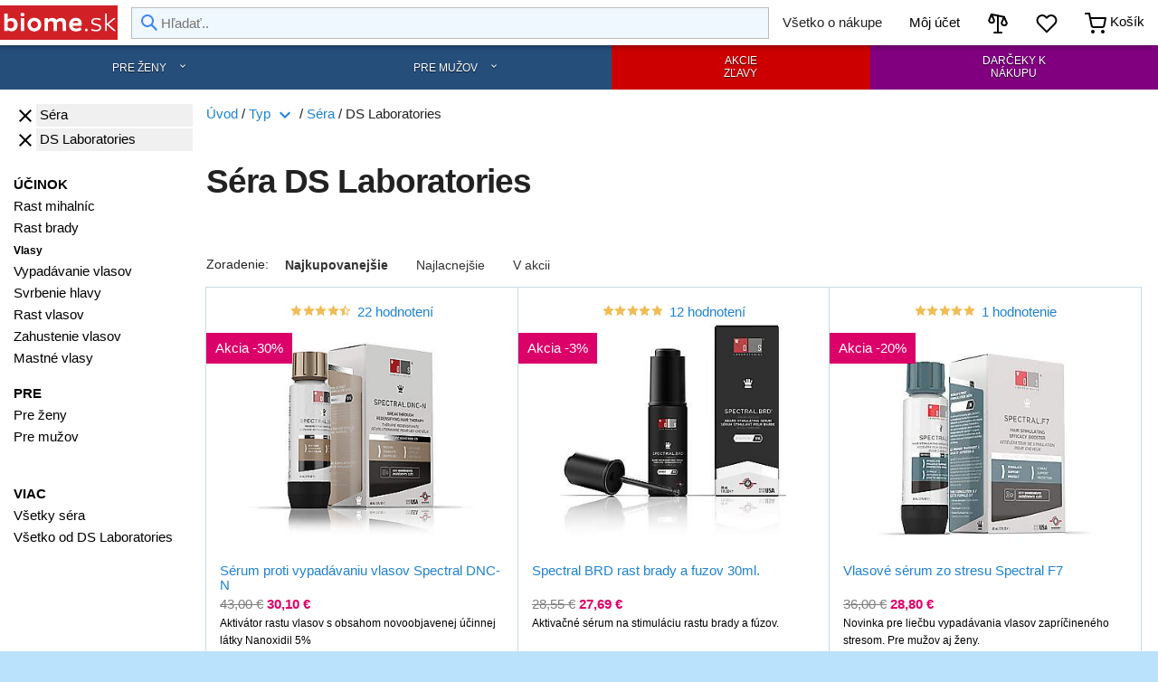

--- FILE ---
content_type: text/html; charset=utf-8
request_url: https://www.biome.sk/sera/ds-laboratories
body_size: 13125
content:

<!DOCTYPE html PUBLIC "-//W3C//DTD XHTML 1.0 Strict//EN" "http://www.w3.org/TR/xhtml1/DTD/xhtml1-strict.dtd">
<html xmlns="http://www.w3.org/1999/xhtml" xmlns:og="http://opengraphprotocol.org/schema/" xmlns:fb="http://www.facebook.com/2008/fbml" lang="sk" xml:lang="sk" prefix="og: http://ogp.me/ns#">
<head>
<meta http-equiv="Content-Type" content="text/html; charset=utf-8" />
<link rel="apple-touch-icon" sizes="180x180" href="/apple-touch-icon.png">
<link rel="icon" type="image/png" sizes="32x32" href="/favicon-32x32.png">
<link rel="icon" type="image/png" sizes="16x16" href="/favicon-16x16.png">
<link rel="manifest" href="/site.webmanifest">






  <meta name="facebook-domain-verification" content="riv66hl3qw5nrovbwp2asxjc9wanes" />
        <script>
	ga_cookie = getCookie("_ga");
	if (!ga_cookie)  
	{
	  console.log('novy');
		document.cookie = "newuser=y; max-age=3600; path=/ ";
	}
	function getCookie(name)
	{
		var re = new RegExp(name + "=([^;]+)");
		var value = re.exec(document.cookie);
		return (value != null) ? unescape(value[1]) : null;
	}
  </script>
  
  <script>
  dataLayer = [];
  window.dataLayer = window.dataLayer || [];
   function gtag(){dataLayer.push(arguments);}
</script>

<script>
window.event_id = 'mth6jtfkthfhtuin1auh0r7p421769640862'; 
function fbconversions(aa, bb, cc){
cc = cc || '';
var formData = new FormData();
formData.append('event_name', aa);
formData.append('event_id', bb);
formData.append('url', window.location.href);
formData.append('data', JSON.stringify(cc));
fetch('/fbconversions', { method: 'POST', body: formData })
.then(function (response) {
  return response.text();
})
.then(function (body) {
 //console.log(body);
});   
}
</script> 
 
 <script>  
cc_cookie = getCookie("cc_cookie"); 
var consent_analytics;
var consent_ads;

if (cc_cookie) {
	consent_analytics = cc_cookie.includes("analytics");
	consent_ads = cc_cookie.includes("ads");
}
   // Default ad_storage to 'denied'.
   gtag('consent', 'default', {
	 //'analytics_storage': (consent_analytics) ? 'granted' : 'denied', 
     //'ad_storage': (consent_ads) ? 'granted' : 'denied',
	'analytics_storage': 'granted', 
     'ad_storage': 'granted',
	'ad_user_data': 'granted',
	'ad_personalization': 'granted'     
   });
 </script>   
   
 </script>
   	
 
  <script>(function(w,d,s,l,i){w[l]=w[l]||[];w[l].push({'gtm.start':
new Date().getTime(),event:'gtm.js'});var f=d.getElementsByTagName(s)[0],
j=d.createElement(s),dl=l!='dataLayer'?'&l='+l:'';j.async=true;j.src=
'https://www.googletagmanager.com/gtm.js?id='+i+dl;f.parentNode.insertBefore(j,f);
})(window,document,'script','dataLayer','GTM-THF43Z7');</script>


    
   <title>Séra   DS Laboratories  | biome</title>
  <meta http-equiv="Content-Type" content="text/html; charset=utf-8" />
<link rel="canonical" href="www.biome.sk/sera/ds-laboratories">
<meta property="og:title" content="Séra   DS Laboratories" />
<meta property="og:url" content="https://www.biome.sk/sera/ds-laboratories" />
  <?php// print $styles; ?>
     <meta name="viewport" content="width=device-width, height=device-height, initial-scale=1, maximum-scale=2.0, user-scalable=yes"/>
  
  <link href="https://fonts.googleapis.com/icon?family=Material+Icons" rel="stylesheet">
  <meta name="dcterms.modified" content="1970-01-01T00:00:00Z " />
  <meta property="article:modified_time" content="1970-01-01T00:00:00Z ">
  
    
  
        
  	
	
	
	
	<!--[if lte IE 6]><link type="text/css" rel="stylesheet" media="all" href="/sites/all/themes/basic/css/ie6.css" /><![endif]-->
    <!--[if IE 7]><link type="text/css" rel="stylesheet" media="all" href="/sites/all/themes/basic/css/ie7.css" /><![endif]-->
    <!--[if IE 8]><link type="text/css" rel="stylesheet" media="all" href="/sites/all/themes/basic/css/ie8.css" /><![endif]-->

	
    <link type="text/css" rel="stylesheet" media="all" href="/files/css/css_87a28c37d96e8af0721fbf261cebdb33.css" />
<link type="text/css" rel="stylesheet" media="print" href="/files/css/css_2ae828471a20b8e8184de2e34f17e582.css" />
<link type="text/css" rel="stylesheet" media="screen" href="/files/css/css_92760d71e86730374e96ac5c8e60d836.css" />



 <script>!function(f,b,e,v,n,t,s)
  {if(f.fbq)return;n=f.fbq=function(){n.callMethod?
  n.callMethod.apply(n,arguments):n.queue.push(arguments)};
  if(!f._fbq)f._fbq=n;n.push=n;n.loaded=!0;n.version='2.0';
  n.queue=[];t=b.createElement(e);t.async=!0;
  t.src=v;s=b.getElementsByTagName(e)[0];
  s.parentNode.insertBefore(t,s)}(window, document,'script',
  'https://connect.facebook.net/en_US/fbevents.js');
  fbq('consent', 'grant' );
  fbq('init', '1960187937407437');
  
		fbq('track', 'ViewContent', {},{eventID: 'pwmth6jtfkthfhtuin1auh0r7p421769640862'});
	fbconversions('ViewContent', 'pwmth6jtfkthfhtuin1auh0r7p421769640862');		
			
</script>
<!-- Facebook Pixel Code -->



<script>fbq('trackCustom', 'categ', { category: ' sera   ds-laboratories  '})</script>
<script type='text/javascript'>
function myfunc(){
var add_buttons = document.getElementsByClassName("node-add-to-cart");
if (add_buttons.length > 0) {
		
	for (j = 0; j < add_buttons.length; j++) {
		add_buttons[j].onclick = function(event) {
			 fbq('track', 'AddToCart', {
			content_ids: this.id.replace('edit-submit-', ''),
			content_type: 'product',
			},{eventID: 'atcmth6jtfkthfhtuin1auh0r7p421769640862'});	
			
			fbconversions('AddToCart', 'atcmth6jtfkthfhtuin1auh0r7p421769640862',{
			content_ids: this.id.replace('edit-submit-', ''),
			content_type: 'product',
			});
			
		}	
	}	
}
}
window.addEventListener('load', myfunc, false); 
</script>
  

    
			
<link rel="stylesheet" href="https://cdn.jsdelivr.net/gh/orestbida/cookieconsent@v2.8.8/dist/cookieconsent.css">
 











  </head>
  
  <body id="pid-sera-ds-laboratories" itemscope itemtype="http://schema.org/WebPage" class="not-front not-logged-in page-sera no-sidebars category node-type-kategoria sera   ds-laboratories   i18n-sk page-sera-ds-laboratories node- role-anonymous-user userid-0 " >
  
    <!-- Google Tag Manager (noscript) -->
<noscript><iframe src="https://www.googletagmanager.com/ns.html?id=GTM-THF43Z7"
height="0" width="0" style="display:none;visibility:hidden"></iframe></noscript>
<!-- End Google Tag Manager (noscript) -->
    
  

  <!-- slidepanel -->
  <nav class="navdrill" id="nav">
  <div class="nav-header _shadow"><span onclick="close_Modal()" class="m-close"><i class="small material-icons">arrow_forward</i></span></div>
  <div class="nav-content"></div>
</nav>
<!-- /slidepanel --> 
 <div id="overl"></div>
 

 
			<div style="display:none;">
			<div id="mobmenu">
			<ul class="nav-items nav-level-1">
			  <div class="mb-1 _cream">			  
			  <div class="menutop1">
			  <div id="mob-menu-logo" class="_alignCenter">
			  			  </div>
			<a rel='nofollow' href=/user/login?destination=sera/ds-laboratories>Prihlásenie</a>				 
				  </div> 
			  </div>
			 
				  
				 
				  
				  
				  
			  <li class="nav-item nav-expand"><a rel="nofollow" class="nav-link nav-expand-link zeny" href="/pre-zeny"><i class="small material-icons pr-05">view_headline</i> PRE ŽENY</a>

			  </li>
					<li class="nav-item nav-expand"><a rel="nofollow" class="nav-link nav-expand-link muzi" href="/pre-muzov"><i class="small material-icons pr-05">view_headline</i> PRE MUŽOV</a>
					
					</li>
				<li class="nav-item"><a rel="nofollow" class="nav-link" href="/akcie"><i class="small material-icons pr-05">local_offer</i> AKCIE</a></li>
				<li class="nav-item"><a rel="nofollow" class="nav-link" href="/gifts"><i class="small material-icons pr-05">redeem</i> DARČEKY K NÁKUPU</a></li>
					

			<li class="nav-item"><a href="/clanky" title="Odborné články" class="nav-link"><i class="small material-icons pr-05">local_library</i> Odborné články, rady</a></li>
			<li class="nav-item"><a href="/poradna/vlasy" title="Vlasová poradňa" class="nav-link"><i class="small material-icons pr-05">forum</i> Vlasová poradňa</a></li>

			
			<li class="nav-item item cart"><a href="/cart" rel="nofollow" title="Košík" class="nav-link"><i class="small material-icons pr-05">shopping_cart</i> Nákupný košík   <span class="num _posRel" style="display:none;"></span></a></li>

			
			<li class="nav-item item fav-prod"><a href="/favorite-products" rel="nofollow" class="nav-link"><i class="icomoon icon-heart st mr-05"></i><span>Moje obľúbené produkty<span class="num _posRel" style="display:none;"></span></a></li>
			<li class="nav-item item compare"><a href="/compare-products" rel="nofollow" class="nav-link"><i class="icomoon icon-scale st mr-05"></i><span>Porovnávač produktov<span class="num _posRel" style="display:none;"></span></a></li>
			<li class="nav-item item visited"><a href="/visited-products" rel="nofollow" class="nav-link"><i class="icomoon icon-eye st mr-05"></i><span>Navštívené produkty<span class="num _posRel" style="display:none;"></span></a></li>
		
			<li class="nav-item"><a href="/obchod/kontakt" title="Kontakt" class="nav-link"><i class="small material-icons pr-05">call</i> Kontaktujte nás</a></li>

			  </ul>
			  
			 <div class="_alignCenter mt-1" style="max-width:426px;">
			 <div class="responsively-lazy" style="padding-bottom:20.4%">
				<img src="/files/misc/biome_pay_logo-min.png" srcset="[data-uri]" alt="Biome platobné možnosti"></div></div> 

				
			 
			</div>
			</div>




  
  
  
    
  
  
  
  
  
  
    <div id="skip">
      <a href="#content">Skip to Content</a>
          </div>

    <div id="page">

    <!-- ______________________ HEADER _______________________ -->
<style>
#header-group svg {vertical-align: middle;}
.secondary-menu a {color:black;}

@media only screen and (max-width: 768px) { 
#searchbox-wrap {order: 5;flex: 0 1 100%;}
#header-group {flex-wrap: wrap;}
}

</style>
	
<div class="toptop"></div>

  <div id="header" class="row" >
   <div id="header-group-wrapper" class="header-group-wrapper">
	<div id="header-group" class="header-group row _posRel" style="display:flex;align-items:center;min-height:50px;">
	
		<div id="logo" class="" style="width:130px;flex: none;margin-right:15px;">
			  <a style="display:flex;" href="/" title="Biome.sk" rel="home">
				<svg version="1.1" id="Layer_1" xmlns="http://www.w3.org/2000/svg" xmlns:xlink="http://www.w3.org/1999/xlink" x="0px" y="0px"
	 viewBox="0 0 418.3 95" style="enable-background:new 0 0 418.3 95; height:38px" xml:space="preserve">
<style type="text/css">
	.st0{fill:#D22027;}
	.st1{fill:#FFFFFF;}
</style>
<rect id="XMLID_93_" x="-13.9" y="-29.2" class="st0" width="644.9" height="150.7"/>
<g id="XMLID_237_">
	<path id="XMLID_290_" class="st1" d="M41.1,78.5c-6.2,0-10.7-2.4-13.8-5.6v4.7H15.1V15.4h12.3v20.9c3.2-3.1,7.9-5.3,13.8-5.3
		c12.9,0,21.6,9.8,21.6,23.7S54,78.5,41.1,78.5z M37.7,41.7c-4.1,0-8,1.9-10.3,4.3v17.6c2.1,2.1,6,4.2,10.3,4.2
		c7.5,0,12.4-5.3,12.4-13.1C50.2,46.8,45.2,41.7,37.7,41.7z"/>
	<path id="XMLID_293_" class="st1" d="M80.3,12.7c4.2,0,7,1.6,7,6c0,4.5-2.8,6.1-7,6.1c-4.3,0-7.2-1.7-7.2-6.1
		C73.1,14.3,76,12.7,80.3,12.7z M74.1,31.8h12.3v45.8H74.1V31.8z"/>
	<path id="XMLID_296_" class="st1" d="M122.2,30.5c14.4,0,24.7,10.3,24.7,24.3c0,13.8-10.3,24-24.7,24c-14.2,0-24.5-10.3-24.5-24
		C97.7,40.9,108,30.5,122.2,30.5z M122.2,67.6c7.7,0,12.9-5.6,12.9-12.8c0-7.4-5.2-13.1-12.9-13.1c-7.5,0-12.7,5.7-12.7,13.1
		C109.5,62,114.7,67.6,122.2,67.6z"/>
	<path id="XMLID_299_" class="st1" d="M170.5,31.8v5.1c3.4-3.6,8.3-6,15-6c8.2,0,12.6,2.8,15.3,7.6c3.2-3.9,8.9-7.5,16.7-7.5
		c12.4,0,17.4,8.9,17.4,20.2v26.4h-12.3V53.2c0-6.7-2.7-11-9.2-11c-6,0-9.2,3.4-10.6,7v28.3h-12.3V53.1c0-6.7-2.6-10.9-9.2-10.9
		c-6.1,0-9.4,3.5-10.9,7.2v28.1h-12.3V31.8H170.5z"/>
	<path id="XMLID_301_" class="st1" d="M290,72.6c-4.7,3.9-11.5,6.2-19.3,6.2c-17.3,0-25-10.5-25-24c0-13.7,9.5-24.3,24.2-24.3
		c13.9,0,20.5,8.5,20.5,19.1c0,2.8-0.4,7.2-1,8.9h-31.1c1.1,6.4,5.3,10,12.7,10c5.8,0,11.1-2.4,14.3-4.7L290,72.6z M278.7,47.5
		c0-3.7-2.8-6.8-9-6.8c-6.6,0-10.1,3.9-11,8.4h19.9C278.7,48.7,278.7,48,278.7,47.5z"/>
	<path id="XMLID_304_" class="st1" d="M306.7,68.7c3.1,0,4.8,1.8,4.8,4.9c0,3.2-1.8,4.9-4.8,4.9c-3.1,0-4.7-1.7-4.7-4.9
		C302,70.5,303.6,68.7,306.7,68.7z"/>
	<path id="XMLID_306_" class="st1" d="M356.8,39.6c-3.7-1.8-9.4-3.5-14.6-3.5c-7.5,0-11.6,3-11.6,8.2c0,3.9,2.5,5.3,8.9,6.7l7.5,1.8
		c8.9,2.1,13.1,5.7,13.1,12c0,8-7.1,13.7-18.4,13.7c-7.7,0-13.7-2.2-17.1-3.9l1.3-5.3c3.5,1.8,8.9,4.1,15.5,4.1
		c7.8,0,12.6-3.4,12.6-8.2c0-3.9-3.2-5.9-9.2-7.2l-7.5-1.8c-8.7-2-12.8-4.9-12.8-11.6c0-8.2,6.4-13.7,18-13.7
		c5.7,0,12.4,1.8,15.8,3.4L356.8,39.6z"/>
	<path id="XMLID_308_" class="st1" d="M410.6,32.7L386,53.3l26.1,23.3v1h-7.4l-25-22.8v22.8h-6V15.4h6v36.5l24-20.2h6.8V32.7z"/>
</g>

</svg>	
			  </a>
		</div> <!-- /logo-->
		
		
				

										
					

					
										
				
		
	    			
			<div id="searchbox-wrap" style="width:100%;">
			 <input style="width:100%;" id="searchbox" autocomplete="off" name="keyword" class="menu-item" type="text" placeholder="Hľadať..">
			 <svg aria-hidden="true" class="iconSearch" width="18" height="18" viewBox="0 0 18 18"><path d="m18 16.5-5.14-5.18h-.35a7 7 0 1 0-1.19 1.19v.35L16.5 18l1.5-1.5ZM12 7A5 5 0 1 1 2 7a5 5 0 0 1 10 0Z"></path></svg>
			  <span class="search-close-sugg" style="display:none;" onclick="close_Search();"><i class="small material-icons">close</i></span>			  			  
			  </div>
			
			
			 
		
		 <div class="secondary-menu " id="secondary-menu" style="flex: 1;align-items: center;">
			
						
			 <div class="menu-item mob-search-icon" style="display:none;">
			 <a><span id="search-icon"><svg xmlns="http://www.w3.org/2000/svg" width="24" height="24" viewBox="0 0 24 24" fill="none" stroke="currentColor" stroke-width="2" stroke-linecap="round" stroke-linejoin="round" class="feather feather-search svgico"><circle cx="11" cy="11" r="8"/><line x1="21" y1="21" x2="16.65" y2="16.65"/></svg></span></a>
			 </div>
			  
			 
			 
			<div class="menu-item dropdown _hide-mobile _hide-tablet _hide-tablet2">
				<div class="dropbtn"><span>Všetko o nákupe</span>
				</div>
				<div class="dropdown-cont">
							<a href="/obchod/o-nakupe" rel="nofollow">Všetko o nákupe</a>
							<a href="/obchod/doprava-vratenie-tovaru" rel="nofollow">Doprava</a>
							<a href="/obchod/kontakt" rel="nofollow">Kontakt</a>

				</div>
			  </div>	 
			 
			 
		  <div class="menu-item dropdown _hide-mobile">
		  		  
		  				<a rel="nofollow" href="/user">Môj účet</a>
		  		  
			</div>
			  
			
			 
			  <div class="menu-item _hide-mobile" style="position:relative;">
			 <a rel="nofollow" id="top-menu-compare" class="btn-loader" href="/compare-products"><span><svg xmlns="http://www.w3.org/2000/svg" width="24" height="24" fill="none" stroke="currentColor" stroke-width="2" stroke-linecap="round" stroke-linejoin="round" class="svgico"><path d="M5.14 1.9l13.9 2.9"/><path d="M12.04 3.3v18.8"/><path d="M8.04 22.1h8m5.5-11.4c.3.6.3 1 .2 1.3-.3 1.2-1.5 2.1-2.8 2.1s-2.4-.9-2.8-2.1c-.1-.3 0-.7.2-1.3l2.5-5.9 2.7 5.9zM7.64 7.8c.3.6.3 1 .2 1.3-.3 1.2-1.5 2.1-2.8 2.1s-2.4-.9-2.8-2.1c-.1-.3 0-.7.2-1.3l2.5-5.9 2.7 5.9z"/></svg></span><span style="display:none;">Porovnať</span><span id="compare-count" class=""></span></a>
			 </div> 
			 
			  
			<div class="menu-item _hide-mobile" style="position:relative;">
			 <a rel="nofollow" id="top-menu-favorite" class="btn-loader" href="/favorite-products"><span><svg xmlns="http://www.w3.org/2000/svg" width="24" height="24" viewBox="0 0 24 24" fill="none" stroke="currentColor" stroke-width="2" stroke-linecap="round" stroke-linejoin="round" class="feather feather-heart svgico"><path d="M20.84 4.61a5.5 5.5 0 0 0-7.78 0L12 5.67l-1.06-1.06a5.5 5.5 0 0 0-7.78 7.78l1.06 1.06L12 21.23l7.78-7.78 1.06-1.06a5.5 5.5 0 0 0 0-7.78z"/></svg></span><span style="display:none;">My favorite</span><span id="fav-count" class=""></span></a>
			 </div>  
			
			  
						  <a rel="nofollow" id="top-menu-cart" style="position:relative;" class="menu-item btn-loader " href="/cart"><span><svg xmlns="http://www.w3.org/2000/svg" width="24" height="24" viewBox="0 0 24 24" fill="none" stroke="currentColor" stroke-width="2" stroke-linecap="round" stroke-linejoin="round" class="feather feather-shopping-cart svgico"><circle cx="9" cy="21" r="1"/><circle cx="20" cy="21" r="1"/><path d="M1 1h4l2.68 13.39a2 2 0 0 0 2 1.61h9.72a2 2 0 0 0 2-1.61L23 6H6"/></svg></span><span class="_hide-mobile _hide-tablet"> Košík</span><span id="cart-count" class=""></span></a>
									  
			  
			  <a id="mobmenu-btn" class="_hide-desktop _hide-tablet2" href="javascript:void(0);"  class="icon " onclick="slidepanel_open('mobmenu')"><span><svg xmlns="http://www.w3.org/2000/svg" width="24" height="24" viewBox="0 0 24 24" fill="none" stroke="currentColor" stroke-width="2" stroke-linecap="round" stroke-linejoin="round" class="feather feather-menu svgico"><line x1="3" y1="12" x2="21" y2="12"/><line x1="3" y1="6" x2="21" y2="6"/><line x1="3" y1="18" x2="21" y2="18"/></svg></span></a>
			 
			 
			</div> <!-- /secondary-menu-->
			




      				
		
		</div> <!-- /header-grp -->	
		
		<div id="suggestion-box"  style="display:none;" class="context suggest-results _shadow">			   
			   <div class="inner"></div>
			 </div> 
		
	   </div> <!-- /header-grp-wrap -->	
	</div> <!-- /header -->	

	
	

      <div id="primary-menu" class=" _hide-mobile _hide-tablet">
			<ul class="topnavig">
				<li class="desk-nav-menu zeny top">
					<a class="zeny top" href="/pre-zeny">Pre ženy</a>				
				</li>
				<li class="desk-nav-menu muzi top">
					<a class="muzi top" href="/pre-muzov">Pre mužov</a>
				</li>
				<li class="akcie top"><a class="akcie dbl top" href="/akcie" rel="nofollow">Akcie<br />Zľavy</a></li>
				<li class="darceky top _purple"><a class="dbl top" href="/gifts" rel="nofollow">Darčeky k<br />nákupu</a></li>
			</ul>
      </div>
	  
		 
    
		<div class="modalbox-modal " id="divProducts">
		<div class="modalbox-modal-content d6 mm8 m12">
		</div>
		</div>
		
	
	
	
	
	
	
    <!-- ______________________ MAIN _______________________ -->

    <div id="main" class="clearfix row">
	
		
	
		<div id="content">  
	 
 

          
                      <div id="content-header">

						
              
              			   
               

               
			  			  
            </div> <!-- /#content-header -->
          
          <div id="content-area">
		   		  		
			




<div id="sidebar-first" class="category-sidebar menu col d2 mm3 _hide-mobile _hide-tablet _hide-tablet2">
<div class="inner _white">
<div class="sidebar-active-filters"><div class="_bc-white _bordered active-filter"><a class="rmv-filter" rel="nofollow" href="/ds-laboratories" title="Zrušiť tento filter"><i class="small material-icons">clear</i></a><span class="_cream go-filter-wrap"><a class="go-filter" rel="" title="Zobraziť iba séra" href="/sera">Séra</a></span></div><div class="_bc-white _bordered active-filter"><a class="rmv-filter" rel="nofollow" href="/sera" title="Zrušiť tento filter"><i class="small material-icons">clear</i></a><span class="_cream go-filter-wrap"><a class="go-filter" rel="" title="Zobraziť iba DS Laboratories" href="/ds-laboratories">DS Laboratories</a></span></div></div></br><div class="categ-group mb-1"><span class="categ-group-header">Účinok</span></br><div class="categ-wrap"><span class="grp"><small></small></span><a rel="" title ="Séra na rast mihalníc DS Laboratories " href="/sera/na-rast-mihalnic/ds-laboratories">Rast mihalníc</a><a rel="" title ="Séra na rast brady DS Laboratories " href="/sera/na-rast-brady/ds-laboratories">Rast brady</a><span class="grp"><small>Vlasy</small></span><a rel="" title ="Séra proti vypadávaniu vlasov DS Laboratories " href="/sera/proti-vypadavaniu-vlasov/ds-laboratories">Vypadávanie vlasov</a><a rel="" title ="Séra proti svrbeniu hlavy DS Laboratories " href="/sera/proti-svrbeniu-hlavy/ds-laboratories">Svrbenie hlavy</a><a rel="" title ="Séra na rast vlasov DS Laboratories " href="/sera/na-rast-vlasov/ds-laboratories">Rast vlasov</a><a rel="" title ="Séra na zahustenie vlasov DS Laboratories " href="/sera/na-zahustenie-vlasov/ds-laboratories">Zahustenie vlasov</a><a rel="" title ="Séra na mastné vlasy DS Laboratories " href="/sera/na-mastne-vlasy/ds-laboratories">Mastné vlasy</a></div></div><div class="categ-group mb-1"><span class="categ-group-header">Pre</span></br><div class="categ-wrap"><a rel="" title ="Séra pre ženy DS Laboratories " href="/sera/pre-zeny/ds-laboratories">Pre ženy</a><a rel="" title ="Séra pre mužov DS Laboratories " href="/sera/pre-muzov/ds-laboratories">Pre mužov</a></div></div></br><div class="categ-group morelinks"><span class="categ-group-header">Viac</span><a rel="nofollow" title ="Zobraziť všetky séra" href="/sera">Všetky séra</a><a rel="nofollow" title ="Zobraziť všetko od značky DS Laboratories" href="/ds-laboratories">Všetko od DS Laboratories</a></div></div>
</div>
<div class="col d10 mm12"> 



<div class="crumbs" itemscope itemtype="http://schema.org/BreadcrumbList"><ol class="_noMargin"><li class="_inline-block"><a title="biome.sk" href="/">Úvod</a></li> / <li id="bread_dropdown" class="_inline-block"><a>Typ <i class="small material-icons">expand_more</i></a><div class="dropdown-c _shadow"></div></li> / <li itemprop="itemListElement" itemscope itemtype="http://schema.org/ListItem" class="_inline-block"><a itemprop="item" href="/sera"><span itemprop="name">Séra</span></a><meta itemprop="position" content="1" /></li> / <li class="_inline-block"><span>DS Laboratories</span></li></ol></div>


<h1>Séra   DS Laboratories </h1></br>
<script type="application/ld+json">
[
	
]
</script>
<div class="mob-filters _hide-desktop menu"><span class="categ-group-header collaps"><i class="small material-icons">filter_list</i> Filter</span><div class="categ-wrap pt-1" style="display:none;"><div class="mob-active-filters"><div class="_bc-white _bordered active-filter"><a class="rmv-filter" rel="nofollow" href="/ds-laboratories" title="Zrušiť tento filter"><i class="small material-icons">clear</i></a><span class="_cream go-filter-wrap"><a class="go-filter" rel="" title="Zobraziť iba séra" href="/sera">Séra</a></span></div><div class="_bc-white _bordered active-filter"><a class="rmv-filter" rel="nofollow" href="/sera" title="Zrušiť tento filter"><i class="small material-icons">clear</i></a><span class="_cream go-filter-wrap"><a class="go-filter" rel="" title="Zobraziť iba DS Laboratories" href="/ds-laboratories">DS Laboratories</a></span></div></div></br><div class="mob-remain-filters"><div class="categ-group mb-1"><span class="categ-group-header">Účinok</span></br><div class="categ-wrap"><span class="grp"><small></small></span><a rel="" title ="Séra na rast mihalníc DS Laboratories " href="/sera/na-rast-mihalnic/ds-laboratories">Rast mihalníc</a><a rel="" title ="Séra na rast brady DS Laboratories " href="/sera/na-rast-brady/ds-laboratories">Rast brady</a><span class="grp"><small>Vlasy</small></span><a rel="" title ="Séra proti vypadávaniu vlasov DS Laboratories " href="/sera/proti-vypadavaniu-vlasov/ds-laboratories">Vypadávanie vlasov</a><a rel="" title ="Séra proti svrbeniu hlavy DS Laboratories " href="/sera/proti-svrbeniu-hlavy/ds-laboratories">Svrbenie hlavy</a><a rel="" title ="Séra na rast vlasov DS Laboratories " href="/sera/na-rast-vlasov/ds-laboratories">Rast vlasov</a><a rel="" title ="Séra na zahustenie vlasov DS Laboratories " href="/sera/na-zahustenie-vlasov/ds-laboratories">Zahustenie vlasov</a><a rel="" title ="Séra na mastné vlasy DS Laboratories " href="/sera/na-mastne-vlasy/ds-laboratories">Mastné vlasy</a></div></div><div class="categ-group mb-1"><span class="categ-group-header">Pre</span></br><div class="categ-wrap"><a rel="" title ="Séra pre ženy DS Laboratories " href="/sera/pre-zeny/ds-laboratories">Pre ženy</a><a rel="" title ="Séra pre mužov DS Laboratories " href="/sera/pre-muzov/ds-laboratories">Pre mužov</a></div></div></div><div class="categ-group morelinks"><span class="categ-group-header">Viac</span><a rel="nofollow" title ="Zobraziť všetky séra" href="/sera">Všetky séra</a><a rel="nofollow" title ="Zobraziť všetko od značky DS Laboratories" href="/ds-laboratories">Všetko od DS Laboratories</a></div></div></div><div class="_clear"></div><div id="products-grid"></div>
<div class="prodsort mt-1 mb-1">
	<div class="desk _hide-mobile">
		<span>Zoradenie:</span>
		<a data="get-cat2-1752///1767/-top"  class="loadit btn active p-1 _f-dark btn-loader">Najkupovanejšie</a>
		<a data="get-cat2-1752///1767/-price"  class="loadit btn p-1 _f-dark btn-loader">Najlacnejšie</a>
		<a data="get-cat2-1752///1767/-sale"  class="loadit btn p-1 _f-dark btn-loader">V akcii</a>

	</div>
	<div class="_hiddenx _hide-tablet _hide-tablet2 _hide-desktop">
	<label for="sort-order" class="_hidden">Zoradiť:</label>
		<select id="sort-order" name="sort-order" class="loadit _noMargin">
			<option value="">-- Zoradiť podľa --</option>
			<option data="get-cat2-1752///1767/-top" value="top" selected>Najkupovanejšie</option>		
			<option data="get-cat2-1752///1767/-price" value="price">Najlacnejšie</option>
			<option data="get-cat2-1752///1767/-sale">V akcii</option>
		</select> 	
	</div>
</div>


<div id="category-product-list" class="itemlist product-list row bordered"><div class="col d4 eqh item mm4 m6 www list-item"><div><div class="flags"><span class="flag sale">Akcia -30%</span></div><div class="reviews _floatRight col ms8 m12 _noPadding">
	<div class="star_five">
		<div class="star_empty">
			<span><i class="material-icons">star_border</i></span>
			<span><i class="material-icons">star_border</i></span>
			<span><i class="material-icons">star_border</i></span>
			<span><i class="material-icons">star_border</i></span>
			<span><i class="material-icons">star_border</i></span>
		</div>
		<div class="star_full" style="width:90%">
			<span><i class="material-icons">star</i></span>
			<span><i class="material-icons">star</i></span>
			<span><i class="material-icons">star</i></span>
			<span><i class="material-icons">star</i></span>
			<span><i class="material-icons">star</i></span>
		</div>
	</div><span class="ml-05"><a class="rev loadit" data="mtype-slidepanel:mdata-navdrill-right-col-ms11-m8-d6:get-rev1-12-0-s3">22 hodnotení</a></span></div><a class="img-link catalog-grid-image col _noPadding m12 ms4 _alignCenter _posRel" href="/vlasovy-aktivator-spectral-dnc-n-5-nanoxidil"><div class="cntr" style="max-width:250px"><div class="responsively-lazy" style="padding-bottom:100%;">
			<img src="/files/imagecache/300/products/spectral-dncn-nanoxidil-dslaboratories-slovensko-padanie-vlasov.jpg" srcset="[data-uri]"
			data-srcset="/files/imagecache/300/products/spectral-dncn-nanoxidil-dslaboratories-slovensko-padanie-vlasov.jpg"
			/>
			</div></div></a></div><div class="col details m12 ms8 mt-1"><div class="catalog-grid-title"><a href="/vlasovy-aktivator-spectral-dnc-n-5-nanoxidil">Sérum proti vypadávaniu vlasov  Spectral DNC-N</a></div><div class="price"><strong><span class="sale"><del class="before"><span class="uc-price">43,00 €</span></del> <span class="uc-price">30,10 €</span></span></strong></div><div class="desc">Aktivátor rastu vlasov s obsahom novoobjavenej účinnej látky Nanoxidil 5%</div><div class="btm"><div><small><span class="dot mr-05"></span><span class="_f-green ins">Skladom</span> <span> - Odosielame okamžite</span></br></small> </div><div></div><div class="atc"><a class="button ajax-cart-link btn-color-1 btn-loader" href="/cart/add/p12_m0">Vložiť do košíka</a></div><div class="pkits"><a class="button loadit btn-loader" data="mtype-slidepanel:mdata-navdrill-right-col-ms11-m8-d6:get-kits2-12">Výhodné balíčky</a></div></div><div class=""><a class="add-favorite _inline-block mr-1" data="12"><i class="icomoon icon-heart st mr-05"></i><span class="_hide-mobile _hide-tablet">Obľúbené</span></a><a class="add-compare _inline-block" data="12"><i class="icomoon icon-scale st mr-05"></i><span class="_hide-mobile _hide-tablet">Porovnať</span></a></div></div></div><div class="col d4 eqh item mm4 m6 www list-item"><div><div class="flags"><span class="flag sale">Akcia -3%</span></div><div class="reviews _floatRight col ms8 m12 _noPadding">
	<div class="star_five">
		<div class="star_empty">
			<span><i class="material-icons">star_border</i></span>
			<span><i class="material-icons">star_border</i></span>
			<span><i class="material-icons">star_border</i></span>
			<span><i class="material-icons">star_border</i></span>
			<span><i class="material-icons">star_border</i></span>
		</div>
		<div class="star_full" style="width:98.4%">
			<span><i class="material-icons">star</i></span>
			<span><i class="material-icons">star</i></span>
			<span><i class="material-icons">star</i></span>
			<span><i class="material-icons">star</i></span>
			<span><i class="material-icons">star</i></span>
		</div>
	</div><span class="ml-05"><a class="rev loadit" data="mtype-slidepanel:mdata-navdrill-right-col-ms11-m8-d6:get-rev1-1939-0-s3">12 hodnotení</a></span></div><a class="img-link catalog-grid-image col _noPadding m12 ms4 _alignCenter _posRel" href="/spectral-brd-serum-na-rast-brady"><div class="cntr" style="max-width:250px"><div class="responsively-lazy" style="padding-bottom:100%;">
			<img src="/files/imagecache/300/products/spectralbrd-serum-na-rast-brady-min.jpg" srcset="[data-uri]"
			data-srcset="/files/imagecache/300/products/spectralbrd-serum-na-rast-brady-min.jpg"
			/>
			</div></div></a></div><div class="col details m12 ms8 mt-1"><div class="catalog-grid-title"><a href="/spectral-brd-serum-na-rast-brady">Spectral BRD rast brady a fuzov 30ml.</a></div><div class="price"><strong><span class="sale"><del class="before"><span class="uc-price">28,55 €</span></del> <span class="uc-price">27,69 €</span></span></strong></div><div class="desc">Aktivačné sérum na stimuláciu rastu brady a fúzov.</div><div class="btm"><div><small><span class="dot mr-05"></span><span class="_f-green ins">Skladom</span> <span> - Odosielame okamžite</span></br></small> </div><div></div><div class="atc"><a class="button ajax-cart-link btn-color-1 btn-loader" href="/cart/add/p1939_m0">Vložiť do košíka</a></div><div class="pkits"><a class="button loadit btn-loader" data="mtype-slidepanel:mdata-navdrill-right-col-ms11-m8-d6:get-kits2-1939">Výhodné balíčky</a></div></div><div class=""><a class="add-favorite _inline-block mr-1" data="1939"><i class="icomoon icon-heart st mr-05"></i><span class="_hide-mobile _hide-tablet">Obľúbené</span></a><a class="add-compare _inline-block" data="1939"><i class="icomoon icon-scale st mr-05"></i><span class="_hide-mobile _hide-tablet">Porovnať</span></a></div></div></div><div class="col d4 eqh item mm4 m6 www list-item"><div><div class="flags"><span class="flag sale">Akcia -20%</span></div><div class="reviews _floatRight col ms8 m12 _noPadding">
	<div class="star_five">
		<div class="star_empty">
			<span><i class="material-icons">star_border</i></span>
			<span><i class="material-icons">star_border</i></span>
			<span><i class="material-icons">star_border</i></span>
			<span><i class="material-icons">star_border</i></span>
			<span><i class="material-icons">star_border</i></span>
		</div>
		<div class="star_full" style="width:100%">
			<span><i class="material-icons">star</i></span>
			<span><i class="material-icons">star</i></span>
			<span><i class="material-icons">star</i></span>
			<span><i class="material-icons">star</i></span>
			<span><i class="material-icons">star</i></span>
		</div>
	</div><span class="ml-05"><a class="rev loadit" data="mtype-slidepanel:mdata-navdrill-right-col-ms11-m8-d6:get-rev1-98-0-s3">1 hodnotenie</a></span></div><a class="img-link catalog-grid-image col _noPadding m12 ms4 _alignCenter _posRel" href="/vlasovy-aktivator-spectral-f7-astressin-b"><div class="cntr" style="max-width:250px"><div class="responsively-lazy" style="padding-bottom:100%;">
			<img src="/files/imagecache/300/products/vlasovy-aktivator-spectralf7-min.jpg" srcset="[data-uri]"
			data-srcset="/files/imagecache/300/products/vlasovy-aktivator-spectralf7-min.jpg"
			/>
			</div></div></a></div><div class="col details m12 ms8 mt-1"><div class="catalog-grid-title"><a href="/vlasovy-aktivator-spectral-f7-astressin-b">Vlasové sérum  zo stresu Spectral F7</a></div><div class="price"><strong><span class="sale"><del class="before"><span class="uc-price">36,00 €</span></del> <span class="uc-price">28,80 €</span></span></strong></div><div class="desc">Novinka pre liečbu vypadávania vlasov zapríčineného stresom. Pre mužov aj ženy.</div><div class="btm"><div><small><span class="dot mr-05"></span><span class="_f-green ins">Skladom</span> <span> - Odosielame okamžite</span></br></small> </div><div></div><div class="atc"><a class="button ajax-cart-link btn-color-1 btn-loader" href="/cart/add/p98_m0">Vložiť do košíka</a></div><div class="pkits"><a class="button loadit btn-loader" data="mtype-slidepanel:mdata-navdrill-right-col-ms11-m8-d6:get-kits2-98">Výhodné balíčky</a></div></div><div class=""><a class="add-favorite _inline-block mr-1" data="98"><i class="icomoon icon-heart st mr-05"></i><span class="_hide-mobile _hide-tablet">Obľúbené</span></a><a class="add-compare _inline-block" data="98"><i class="icomoon icon-scale st mr-05"></i><span class="_hide-mobile _hide-tablet">Porovnať</span></a></div></div></div><div class="col d4 eqh item mm4 m6 www list-item"><div><div class="flags"><span class="flag sale">Akcia -20%</span></div><div class="reviews _floatRight col ms8 m12 _noPadding">
	<div class="star_five">
		<div class="star_empty">
			<span><i class="material-icons">star_border</i></span>
			<span><i class="material-icons">star_border</i></span>
			<span><i class="material-icons">star_border</i></span>
			<span><i class="material-icons">star_border</i></span>
			<span><i class="material-icons">star_border</i></span>
		</div>
		<div class="star_full" style="width:91.4%">
			<span><i class="material-icons">star</i></span>
			<span><i class="material-icons">star</i></span>
			<span><i class="material-icons">star</i></span>
			<span><i class="material-icons">star</i></span>
			<span><i class="material-icons">star</i></span>
		</div>
	</div><span class="ml-05"><a class="rev loadit" data="mtype-slidepanel:mdata-navdrill-right-col-ms11-m8-d6:get-rev1-637-0-s3">7 hodnotení</a></span></div><a class="img-link catalog-grid-image col _noPadding m12 ms4 _alignCenter _posRel" href="/vlasovy-aktivator-pre-zeny-spectral-csf"><div class="cntr" style="max-width:250px"><div class="responsively-lazy" style="padding-bottom:100%;">
			<img src="/files/imagecache/300/products/vlasovy-aktivator-pre-zeny-spectral-csf-min.jpg" srcset="[data-uri]"
			data-srcset="/files/imagecache/300/products/vlasovy-aktivator-pre-zeny-spectral-csf-min.jpg"
			/>
			</div></div></a></div><div class="col details m12 ms8 mt-1"><div class="catalog-grid-title"><a href="/vlasovy-aktivator-pre-zeny-spectral-csf">Vlasové sérum   Spectral CSF  pre ženy</a></div><div class="price"><strong><span class="sale"><del class="before"><span class="uc-price">35,00 €</span></del> <span class="uc-price">28,00 €</span></span></strong></div><div class="desc">Liečba vypadávania vlasov špeciálne namierená na potreby žien.</div><div class="btm"><div><small><span class="dot mr-05"></span><span class="_f-green ins">Skladom</span> <span> - Odosielame okamžite</span></br></small> </div><div></div><div class="atc"><a class="button ajax-cart-link btn-color-1 btn-loader" href="/cart/add/p637_m0">Vložiť do košíka</a></div><div class="pkits"><a class="button loadit btn-loader" data="mtype-slidepanel:mdata-navdrill-right-col-ms11-m8-d6:get-kits2-637">Výhodné balíčky</a></div></div><div class=""><a class="add-favorite _inline-block mr-1" data="637"><i class="icomoon icon-heart st mr-05"></i><span class="_hide-mobile _hide-tablet">Obľúbené</span></a><a class="add-compare _inline-block" data="637"><i class="icomoon icon-scale st mr-05"></i><span class="_hide-mobile _hide-tablet">Porovnať</span></a></div></div></div><div class="col d4 eqh item mm4 m6 www list-item"><div><div class="flags"><span class="flag sale">Akcia -10%</span><span class="flag reco">Náš tip</span></div><div class="reviews _floatRight col ms8 m12 _noPadding">
	<div class="star_five">
		<div class="star_empty">
			<span><i class="material-icons">star_border</i></span>
			<span><i class="material-icons">star_border</i></span>
			<span><i class="material-icons">star_border</i></span>
			<span><i class="material-icons">star_border</i></span>
			<span><i class="material-icons">star_border</i></span>
		</div>
		<div class="star_full" style="width:96.6%">
			<span><i class="material-icons">star</i></span>
			<span><i class="material-icons">star</i></span>
			<span><i class="material-icons">star</i></span>
			<span><i class="material-icons">star</i></span>
			<span><i class="material-icons">star</i></span>
		</div>
	</div><span class="ml-05"><a class="rev loadit" data="mtype-slidepanel:mdata-navdrill-right-col-ms11-m8-d6:get-rev1-13-0-s3">18 hodnotení</a></span></div><a class="img-link catalog-grid-image col _noPadding m12 ms4 _alignCenter _posRel" href="/vlasovy-aktivator-spectral-rs-s-aminexilom-sp94"><div class="cntr" style="max-width:250px"><div class="responsively-lazy" style="padding-bottom:100%;">
			<img src="/files/imagecache/300/products/spectral-rs-aminexil-ds-laboratories-slovensko-2.jpg" srcset="[data-uri]"
			data-srcset="/files/imagecache/300/products/spectral-rs-aminexil-ds-laboratories-slovensko-2.jpg"
			/>
			</div></div></a></div><div class="col details m12 ms8 mt-1"><div class="catalog-grid-title"><a href="/vlasovy-aktivator-spectral-rs-s-aminexilom-sp94">Sérum proti vypadávaniu vlasov  Spectral RS</a></div><div class="price"><strong><span class="sale"><del class="before"><span class="uc-price">34,50 €</span></del> <span class="uc-price">31,05 €</span></span></strong></div><div class="desc">Vynikajúci vlasový aktivátor s Aminexilom a mnohými ďalšími účinnými látkami.</div><div class="btm"><div><small><span class="dot mr-05"></span><span class="_f-green ins">Skladom</span> <span> - Odosielame okamžite</span></br></small> </div><div></div><div class="atc"><a class="button ajax-cart-link btn-color-1 btn-loader" href="/cart/add/p13_m0">Vložiť do košíka</a></div><div class="pkits"><a class="button loadit btn-loader" data="mtype-slidepanel:mdata-navdrill-right-col-ms11-m8-d6:get-kits2-13">Výhodné balíčky</a></div></div><div class=""><a class="add-favorite _inline-block mr-1" data="13"><i class="icomoon icon-heart st mr-05"></i><span class="_hide-mobile _hide-tablet">Obľúbené</span></a><a class="add-compare _inline-block" data="13"><i class="icomoon icon-scale st mr-05"></i><span class="_hide-mobile _hide-tablet">Porovnať</span></a></div></div></div><div class="col d4 eqh item mm4 m6 www list-item"><div><div class="flags"><span class="flag sale">Akcia -10%</span><span class="flag new">Novinka</span></div><div class="reviews _floatRight col ms8 m12 _noPadding">
	<div class="star_five">
		<div class="star_empty">
			<span><i class="material-icons">star_border</i></span>
			<span><i class="material-icons">star_border</i></span>
			<span><i class="material-icons">star_border</i></span>
			<span><i class="material-icons">star_border</i></span>
			<span><i class="material-icons">star_border</i></span>
		</div>
		<div class="star_full" style="width:100%">
			<span><i class="material-icons">star</i></span>
			<span><i class="material-icons">star</i></span>
			<span><i class="material-icons">star</i></span>
			<span><i class="material-icons">star</i></span>
			<span><i class="material-icons">star</i></span>
		</div>
	</div><span class="ml-05"><a class="rev loadit" data="mtype-slidepanel:mdata-navdrill-right-col-ms11-m8-d6:get-rev1-1870-0-s3">3 hodnotenia</a></span></div><a class="img-link catalog-grid-image col _noPadding m12 ms4 _alignCenter _posRel" href="/serum-na-rast-obocia-spectral-brow"><div class="cntr" style="max-width:250px"><div class="responsively-lazy" style="padding-bottom:100%;">
			<img src="/files/imagecache/300/products/serum-na-rast-obocia-spectral-brow-min.jpg" srcset="[data-uri]"
			data-srcset="/files/imagecache/300/products/serum-na-rast-obocia-spectral-brow-min.jpg"
			/>
			</div></div></a></div><div class="col details m12 ms8 mt-1"><div class="catalog-grid-title"><a href="/serum-na-rast-obocia-spectral-brow">Sérum na rast obočia Spectral Brow</a></div><div class="price"><strong><span class="sale"><del class="before"><span class="uc-price">59,50 €</span></del> <span class="uc-price">53,55 €</span></span></strong></div><div class="desc">Unikátne sérum na zlepšenie rastu a zahustenie obočia</div><div class="btm"><div><small><span class="dot mr-05"></span><span class="_f-green ins">Skladom</span> <span> - Odosielame okamžite</span></br></small> </div><div><span class="freeshipping">Doprava zadarmo</span></div><div class="atc"><a class="button ajax-cart-link btn-color-1 btn-loader" href="/cart/add/p1870_m0">Vložiť do košíka</a></div><div class="pkits"><a class="button loadit btn-loader" data="mtype-slidepanel:mdata-navdrill-right-col-ms11-m8-d6:get-kits2-1870">Výhodné balíčky</a></div></div><div class=""><a class="add-favorite _inline-block mr-1" data="1870"><i class="icomoon icon-heart st mr-05"></i><span class="_hide-mobile _hide-tablet">Obľúbené</span></a><a class="add-compare _inline-block" data="1870"><i class="icomoon icon-scale st mr-05"></i><span class="_hide-mobile _hide-tablet">Porovnať</span></a></div></div></div><div class="col d4 eqh item mm4 m6 www list-item"><div><div class="flags"><span class="flag sale">Akcia -20%</span></div><div class="reviews _floatRight col ms8 m12 _noPadding">
	<div class="star_five">
		<div class="star_empty">
			<span><i class="material-icons">star_border</i></span>
			<span><i class="material-icons">star_border</i></span>
			<span><i class="material-icons">star_border</i></span>
			<span><i class="material-icons">star_border</i></span>
			<span><i class="material-icons">star_border</i></span>
		</div>
		<div class="star_full" style="width:20%">
			<span><i class="material-icons">star</i></span>
			<span><i class="material-icons">star</i></span>
			<span><i class="material-icons">star</i></span>
			<span><i class="material-icons">star</i></span>
			<span><i class="material-icons">star</i></span>
		</div>
	</div><span class="ml-05"><a class="rev loadit" data="mtype-slidepanel:mdata-navdrill-right-col-ms11-m8-d6:get-rev1-1869-0-s3">1 hodnotenie</a></span></div><a class="img-link catalog-grid-image col _noPadding m12 ms4 _alignCenter _posRel" href="/serum-na-rast-mihalnic-spectral-lash"><div class="cntr" style="max-width:250px"><div class="responsively-lazy" style="padding-bottom:100%;">
			<img src="/files/imagecache/300/products/serum-na-rast-mihalnic-spectral-lash-min.jpg" srcset="[data-uri]"
			data-srcset="/files/imagecache/300/products/serum-na-rast-mihalnic-spectral-lash-min.jpg"
			/>
			</div></div></a></div><div class="col details m12 ms8 mt-1"><div class="catalog-grid-title"><a href="/serum-na-rast-mihalnic-spectral-lash">Sérum na rast mihalníc Spectral Lash</a></div><div class="price"><strong><span class="sale"><del class="before"><span class="uc-price">56,50 €</span></del> <span class="uc-price">45,20 €</span></span></strong></div><div class="desc">Stimulujúce sérum na zlepšenie dĺžky, kvality a hustoty mihalníc</div><div class="btm"><div><small><span class="dot mr-05"></span><span class="_f-green ins">Skladom</span> <span> - Odosielame okamžite</span></br></small> </div><div><span class="freeshipping">Doprava zadarmo</span></div><div class="atc"><a class="button ajax-cart-link btn-color-1 btn-loader" href="/cart/add/p1869_m0">Vložiť do košíka</a></div><div class="pkits"><a class="button loadit btn-loader" data="mtype-slidepanel:mdata-navdrill-right-col-ms11-m8-d6:get-kits2-1869">Výhodné balíčky</a></div></div><div class=""><a class="add-favorite _inline-block mr-1" data="1869"><i class="icomoon icon-heart st mr-05"></i><span class="_hide-mobile _hide-tablet">Obľúbené</span></a><a class="add-compare _inline-block" data="1869"><i class="icomoon icon-scale st mr-05"></i><span class="_hide-mobile _hide-tablet">Porovnať</span></a></div></div></div><div class="col d4 eqh item mm4 m6 www list-item"><div><div class="flags"></div><div class="reviews _floatRight col ms8 m12 _noPadding">
	<div class="star_five">
		<div class="star_empty">
			<span><i class="material-icons">star_border</i></span>
			<span><i class="material-icons">star_border</i></span>
			<span><i class="material-icons">star_border</i></span>
			<span><i class="material-icons">star_border</i></span>
			<span><i class="material-icons">star_border</i></span>
		</div>
		<div class="star_full" style="width:0%">
			<span><i class="material-icons">star</i></span>
			<span><i class="material-icons">star</i></span>
			<span><i class="material-icons">star</i></span>
			<span><i class="material-icons">star</i></span>
			<span><i class="material-icons">star</i></span>
		</div>
	</div></div><a class="img-link catalog-grid-image col _noPadding m12 ms4 _alignCenter _posRel" href="/spectral-cbd-60ml"><div class="cntr" style="max-width:250px"><div class="responsively-lazy" style="padding-bottom:100%;">
			<img src="/files/imagecache/300/products/spectral-cbd-biome-min.jpg" srcset="[data-uri]"
			data-srcset="/files/imagecache/300/products/spectral-cbd-biome-min.jpg"
			/>
			</div></div></a></div><div class="col details m12 ms8 mt-1"><div class="catalog-grid-title"><a href="/spectral-cbd-60ml">Sérum   Spectral CBD</a></div><div class="price"><strong><span class="uc-price">46,85 €</span></strong></div><div class="desc">Sérum proti vypadávaniu vlasov so širokospektrálnym CBD + 5% Nanoxidilom</div><div class="btm"><div><small><span class="dot mr-05"></span><span class="_f-green ins">Skladom</span> <span> - Odosielame okamžite</span></br></small> </div><div><span class="freeshipping">Doprava zadarmo</span></div><div class="atc"><a class="button ajax-cart-link btn-color-1 btn-loader" href="/cart/add/p1868_m0">Vložiť do košíka</a></div><div class="pkits"><a class="button loadit btn-loader" data="mtype-slidepanel:mdata-navdrill-right-col-ms11-m8-d6:get-kits2-1868">Výhodné balíčky</a></div></div><div class=""><a class="add-favorite _inline-block mr-1" data="1868"><i class="icomoon icon-heart st mr-05"></i><span class="_hide-mobile _hide-tablet">Obľúbené</span></a><a class="add-compare _inline-block" data="1868"><i class="icomoon icon-scale st mr-05"></i><span class="_hide-mobile _hide-tablet">Porovnať</span></a></div></div></div></div><div id="list"></div>

</div> 
<div class="_clear"></div>

<script>
//var bread_dropdown = [<a rel="nofollow" title ="" href="/kremy">Krémy</a><a rel="nofollow" title ="" href="/sampony">Šampóny</a><a rel="nofollow" title ="" href="/tabletky">Tabletky</a>];
var lala = '<a rel="nofollow" title ="" href="/kremy">Krémy</a><a rel="nofollow" title ="" href="/sampony">Šampóny</a><a rel="nofollow" title ="" href="/tabletky">Tabletky</a>';
</script>

<script>
dataLayer.push({
'pageType':'category'
});
</script>

		            </div> <!-- /#content-area -->
		  
		  

		  
		  
          
          
          
        </div> <!-- /content-inner /content -->

        
        
        
		
			   
		  <div id="visited-products" class="col"></div>	
		  	
		
      </div> <!-- /main -->
	  
	  
	  
		
	  
	  
		 				<div class="mt-1 mb-1">
				
				<div class="footer_msg row _maincolor mt-1 p-1">
				<div class="col d3 m6 _alignCenter">
					<div>
						<i class="fs-3 material-icons">verified_user</i>
					</div>
					<div class="mt-1">
						<strong>Už 17 rokov na trhu</strong>
					</div>
				</div>
				<div class="col d3 m6 _alignCenter">
					<div>
						<i class="fs-3 material-icons">local_phone</i>
					</div>
					<div class="mt-1">
						<strong>Spoľahlivá zákaznícka podpora</strong>
					</div>
				</div>
				<div class="col d3 m6 _alignCenter">
					<div>
						<i class="fs-3 material-icons">thumb_up</i>
					</div>
					<div class="mt-1">
						<strong>Kvalitné a časom overené produkty</strong>
					</div>
				</div>
				<div class="col d3 m6 _alignCenter">
					<div>
						<i class="fs-3 material-icons">local_shipping</i>
					</div>
					<div class="mt-1">
						<strong>Rýchle doručenie</strong>
					</div>
				</div>
			</div>
				</div>
								
      <!-- ______________________ FOOTER _______________________ -->

      	  
		  		  
			<div id="footer" class="footer row">			
			
			  			  <div id="block-block-103" class="block-block block ">
  

    
   <div class="content clearfix">
      <div id="block-menu-menu-pre-zakaznikov" class="block-menu block col mm4 _alignCenter nolistyle">
   <div class="title block-title">Pre zákazníkov</div>
      <ul class="menu"><li class="leaf first"><a href="/obchod/o-nas">O nás</a></li>
		<li class="leaf"><a href="/obchod/kontakt" title="Kontakt">Kontakt</a></li>
		<li class="leaf"><a href="/obchod/o-nakupe" title="Všetko o nákupe " rel="nofollow">Všetko o nákupe</a></li>
		<li class="leaf"><a href="/obchod/referencie-zakaznikov">Referencie, recenzie zákazníkov</a></li>
		<li class="leaf"><a href="/obchod/obchodne-podmienky" title="Obchodné podmienky " rel="nofollow">Obchodné podmienky</a></li>
		<li class="leaf"><a href="/obchod/kontakt" title="Máte otázky?" rel="nofollow">Máte otázky?</a></li>
		<li class="leaf"><a href="/obchod/ochrana-sukromia" rel="nofollow">Ochrana súkromia</a></li>
		<li class="leaf last"><a href="/obchod/pravidla-pouzivania-cookies" title="Pravidlá používania cookies">Pravidlá používania cookies</a></li>
	</ul>   
</div>
<div id="block-menu-menu-uzitocne-info" class="block-menu block col mm4 _alignCenter nolistyle">
	<div class="title block-title">Užitočné informácie</div>
      <ul class="menu"><li class="leaf first"><a href="/clanky">Odborné články</a></li>
		<li class="leaf"><a href="/spolupraca" rel="nofollow">Spolupráca</a></li>
		<li class="leaf"><a href="/affiliate" title="affiliate" rel="nofollow">Affiliate</a></li>
		<li class="leaf last"><a href="http://www.biome.cz" title="Biome.cz - Vypadávání vlasů, prodlužování řas" rel="nofollow">www.biome.cz - nákup z ČR</a></li>
	</ul>  
</div>
<div id="block-menu-menu-sledujtenas" class="block-menu block col mm4 _alignCenter nolistyle">
  <div class="title block-title">Sledujte</div>
     <ul class="menu">
		<li class="leaf first"><a href="http://www.facebook.com/skbiome" title="Facebook" rel="nofollow" target="_blank"><svg class="svg-icon" viewBox="0 0 20 20">
							<path fill="none" d="M11.344,5.71c0-0.73,0.074-1.122,1.199-1.122h1.502V1.871h-2.404c-2.886,0-3.903,1.36-3.903,3.646v1.765h-1.8V10h1.8v8.128h3.601V10h2.403l0.32-2.718h-2.724L11.344,5.71z"></path>
						</svg></a></li>
		<li class="leaf"><a href="https://www.instagram.com/biome_sk/" title="Instagram" rel="nofollow" target="_blank"><svg class="svg-icon" viewBox="0 0 20 20">
							<path fill="none" d="M14.52,2.469H5.482c-1.664,0-3.013,1.349-3.013,3.013v9.038c0,1.662,1.349,3.012,3.013,3.012h9.038c1.662,0,3.012-1.35,3.012-3.012V5.482C17.531,3.818,16.182,2.469,14.52,2.469 M13.012,4.729h2.26v2.259h-2.26V4.729z M10,6.988c1.664,0,3.012,1.349,3.012,3.012c0,1.664-1.348,3.013-3.012,3.013c-1.664,0-3.012-1.349-3.012-3.013C6.988,8.336,8.336,6.988,10,6.988 M16.025,14.52c0,0.831-0.676,1.506-1.506,1.506H5.482c-0.831,0-1.507-0.675-1.507-1.506V9.247h1.583C5.516,9.494,5.482,9.743,5.482,10c0,2.497,2.023,4.52,4.518,4.52c2.494,0,4.52-2.022,4.52-4.52c0-0.257-0.035-0.506-0.076-0.753h1.582V14.52z"></path>
						</svg></a></li>
		<li class="leaf last"><a href="https://www.youtube.com/channel/UCNVmWIMPHr4lbMLC_idywhQ" rel="nofollow" target="_blank"><svg class="svg-icon" viewBox="0 0 20 20">
							<path fill="none" d="M9.426,7.625h0.271c0.596,0,1.079-0.48,1.079-1.073V4.808c0-0.593-0.483-1.073-1.079-1.073H9.426c-0.597,0-1.079,0.48-1.079,1.073v1.745C8.347,7.145,8.83,7.625,9.426,7.625 M9.156,4.741c0-0.222,0.182-0.402,0.404-0.402c0.225,0,0.405,0.18,0.405,0.402V6.62c0,0.222-0.181,0.402-0.405,0.402c-0.223,0-0.404-0.181-0.404-0.402V4.741z M12.126,7.625c0.539,0,1.013-0.47,1.013-0.47v0.403h0.81V3.735h-0.81v2.952c0,0-0.271,0.335-0.54,0.335c-0.271,0-0.271-0.202-0.271-0.202V3.735h-0.81v3.354C11.519,7.089,11.586,7.625,12.126,7.625 M6.254,7.559H7.2v-2.08l1.079-2.952H7.401L6.727,4.473L6.052,2.527H5.107l1.146,2.952V7.559z M11.586,12.003c-0.175,0-0.312,0.104-0.405,0.204v2.706c0.086,0.091,0.213,0.18,0.405,0.18c0.405,0,0.405-0.451,0.405-0.451v-2.188C11.991,12.453,11.924,12.003,11.586,12.003 M14.961,8.463c0,0-2.477-0.129-4.961-0.129c-2.475,0-4.96,0.129-4.96,0.129c-1.119,0-2.025,0.864-2.025,1.93c0,0-0.203,1.252-0.203,2.511c0,1.252,0.203,2.51,0.203,2.51c0,1.066,0.906,1.931,2.025,1.931c0,0,2.438,0.129,4.96,0.129c2.437,0,4.961-0.129,4.961-0.129c1.117,0,2.024-0.864,2.024-1.931c0,0,0.202-1.268,0.202-2.51c0-1.268-0.202-2.511-0.202-2.511C16.985,9.328,16.078,8.463,14.961,8.463 M7.065,10.651H6.052v5.085H5.107v-5.085H4.095V9.814h2.97V10.651z M9.628,15.736h-0.81v-0.386c0,0-0.472,0.45-1.012,0.45c-0.54,0-0.606-0.515-0.606-0.515v-3.991h0.809v3.733c0,0,0,0.193,0.271,0.193c0.27,0,0.54-0.322,0.54-0.322v-3.604h0.81V15.736z M12.801,14.771c0,0,0,1.03-0.742,1.03c-0.455,0-0.73-0.241-0.878-0.429v0.364h-0.876V9.814h0.876v1.92c0.135-0.142,0.464-0.439,0.878-0.439c0.54,0,0.742,0.45,0.742,1.03V14.771z M15.973,12.39v1.287h-1.688v0.965c0,0,0,0.451,0.405,0.451s0.405-0.451,0.405-0.451v-0.45h0.877v0.708c0,0-0.136,0.901-1.215,0.901c-1.08,0-1.282-0.901-1.282-0.901v-2.51c0,0,0-1.095,1.282-1.095S15.973,12.39,15.973,12.39 M14.69,12.003c-0.405,0-0.405,0.45-0.405,0.45v0.579h0.811v-0.579C15.096,12.453,15.096,12.003,14.69,12.003"></path>
						</svg></a></li>
	</ul>  
</div>   </div>

    
 
</div> <!-- /block -->			  

			  <div class="col _alignCenter mt-1">
			  <small>Prehlásenie: Vyjadrenia na tejto stránke, nie sú určené na diagnostiku, prevenciu alebo liečbu akýchkoľvek ochorení. <a href="/disclaimer" rel="nofollow">Viac informácií tu</a>. Predajca nie je lekáreň a nepredáva lekárenske výrobky ani lieky. </small>
			  <div class="mt-1">
				<img alt="" class="responsively-lazy" src="/files/misc/mastercard.svg" srcset="[data-uri]" style="height:45px" /> <img alt="" class="responsively-lazy" src="/files/misc/visa.svg" srcset="[data-uri]" style="height:45px" /> <img alt="" class="responsively-lazy" src="/files/bn.png" srcset="[data-uri]" style="height:45px" />
				</div>
			  </div>

			  <div class="col"><small>© 2009 – 2026 biome.sk  </small></div>
			  			  
			</div> <!-- /footer -->
      	  
	  
</div>
    </div> <!-- /page -->
	</div>
	</div>

	
	
 	
<div id="prod_ajax_content"></div>	



<div class="modalbox-modal " id="modal-general">
	<div class="modalbox-modal-content">
		<div class="_alignRight"><a onclick="mclose()" class="_alignRight"  id="modalbox-close">✖</a></div>
		<div id="insidemodal"></div>
	</div>
</div>

		   

	

	
	
	
	
	</div><!-- /container -->
	<script type="text/javascript" src="/files/js/js_684afad75982204e3bd23cc9360b7ce1.js"></script>
<script type="text/javascript">
<!--//--><![CDATA[//><!--
jQuery.extend(Drupal.settings, { "basePath": "/", "rawrImageFolder": "sites/all/modules/rawr/images/", "uc_ajax_cart": { "CALLBACK": "/js/uc_ajax_cart/add/add", "SHOW_CALLBACK": "/js/uc_ajax_cart/show/show", "CART_LINK_CALLBACK": "/uc_ajax_cart/addlink", "BLOCK_UI": 1, "UPDATE_CALLBACK": "/js/uc_ajax_cart/update/update", "UPDATE": 0, "SHOW_VIEW_CALLBACK": "/uc_ajax_cart/show-cart-view" }, "basic_theme": { "language": "sk", "path_prefix": "", "path_prefix_slash": "" }, "CToolsAJAX": { "scripts": { "/misc/jquery-extend-3.4.0.js": true, "/misc/jquery-html-prefilter-3.5.0-backport.js": true, "/misc/drupal.js": true, "/files/languages/sk_14794ce090fed85e9a04af682007ebf3.js": true, "/sites/all/modules/rawr/js/jquery.gritter.min.js": true, "/sites/all/modules/rawr/js/rawr.js": true, "/misc/jquery.form.js": true, "/sites/all/modules/uc_ajax_cart/js/jquery.blockUI.js": true, "/sites/all/modules/uc_ajax_cart/js/uc_ajax_cart.js": true, "/sites/all/modules/uc_ajax_cart/js/jquery.cookie.js": true, "/sites/all/themes/basic/js/cookie_manipulation.js": true, "/sites/all/themes/basic/js/js.cookie.min.js": true, "/sites/all/themes/basic/js/content_loader.js": true, "/sites/all/themes/basic/js/youtubeload.js": true, "/sites/all/themes/basic/js/jquery.qbeforeafter.js": true, "/sites/all/themes/basic/js/beauter.js": true, "/sites/all/themes/basic/js/nav-menu.js": true, "/sites/all/themes/basic/js/vsetkomozne.js": true, "/sites/all/themes/basic/js/search-fast.js": true, "/sites/all/themes/basic/js/responsivelyLazy.min.js": true, "/sites/all/themes/basic/js/mark.min.js": true, "/sites/all/modules/ctools/js/ajax-responder.js": true, "/sites/all/modules/jquery_update/replace/jquery/1.3/jquery.min.js": true, "/sites/all/modules/jquery_update/replace/jquery.form.js": true } } });
//--><!]]>
</script>
	
    

	





	
  </body>
  

</html>
  
 

--- FILE ---
content_type: text/css
request_url: https://www.biome.sk/files/css/css_87a28c37d96e8af0721fbf261cebdb33.css
body_size: 23063
content:

.node-unpublished{background-color:#fff4f4;}.preview .node{background-color:#ffffea;}#node-admin-filter ul{list-style-type:none;padding:0;margin:0;width:100%;}#node-admin-buttons{float:left;margin-left:0.5em;clear:right;}td.revision-current{background:#ffc;}.node-form .form-text{display:block;width:95%;}.node-form .container-inline .form-text{display:inline;width:auto;}.node-form .standard{clear:both;}.node-form textarea{display:block;width:95%;}.node-form .attachments fieldset{float:none;display:block;}.terms-inline{display:inline;}


fieldset{margin-bottom:1em;padding:.5em;}form{margin:0;padding:0;}hr{height:1px;border:1px solid gray;}img{border:0;}table{border-collapse:collapse;}th{text-align:left;padding-right:1em;border-bottom:3px solid #ccc;}.clear-block:after{content:".";display:block;height:0;clear:both;visibility:hidden;}.clear-block{display:inline-block;}/*_\*/
* html .clear-block{height:1%;}.clear-block{display:block;}/* End hide from IE-mac */



body.drag{cursor:move;}th.active img{display:inline;}tr.even:not(:last-child),tr.odd:not(:last-child) {border-bottom:1px solid #ccc;padding:0.1em 0.6em;}tr.drag{background-color:#fffff0;}tr.drag-previous{background-color:#ffd;}td.active{background-color:#ddd;}td.checkbox,th.checkbox{text-align:center;}tbody{border-top:1px solid #ccc;}tbody th{border-bottom:1px solid #ccc;}thead th{text-align:left;padding-right:1em;border-bottom:1px solid #ccc;}.breadcrumb{padding-bottom:.5em}div.indentation{width:20px;height:1.7em;margin:-0.4em 0.2em -0.4em -0.4em;padding:0.42em 0 0.42em 0.6em;float:left;}div.tree-child{background:url(/misc/tree.png) no-repeat 11px center;}div.tree-child-last{background:url(/misc/tree-bottom.png) no-repeat 11px center;}div.tree-child-horizontal{background:url(/misc/tree.png) no-repeat -11px center;}.error{color:#e55;}div.error{border:1px solid #d77;}div.error,tr.error{background:#fcc;color:#200;padding:2px;}.warning{color:#e09010;}div.warning{border:1px solid #f0c020;}div.warning,tr.warning{background:#ffd;color:#220;padding:2px;}.ok{color:#008000;}div.ok{border:1px solid #00aa00;}div.ok,tr.ok{background:#dfd;color:#020;padding:2px;}.item-list .icon{color:#555;float:right;padding-left:0.25em;clear:right;}.item-list .title{font-weight:bold;}.item-list ul{margin:0 0 0.75em 0;padding:0;}.item-list ul li{margin:0 0 0.25em 1.5em;padding:0;list-style:disc;}ol.task-list li.active{font-weight:bold;}.form-item{margin-top:1em;margin-bottom:1em;}tr.odd .form-item,tr.even .form-item{margin-top:0;margin-bottom:0;white-space:nowrap;}tr.merge-down,tr.merge-down td,tr.merge-down th{border-bottom-width:0 !important;}tr.merge-up,tr.merge-up td,tr.merge-up th{border-top-width:0 !important;}.form-item input.error,.form-item textarea.error,.form-item select.error{border:2px solid red;}.form-item .description{font-size:0.85em;}.form-item label{display:block;font-weight:bold;margin-top:1em;}.form-item label.option{display:inline;font-weight:normal;}.form-checkboxes,.form-radios{margin:1em 0;}.form-checkboxes .form-item,.form-radios .form-item{margin-top:0.4em;margin-bottom:0.4em;}.marker,.form-required{color:#f00;}.more-link{text-align:right;}.more-help-link{font-size:0.85em;text-align:right;}.nowrap{white-space:nowrap;}.item-list .pager{clear:both;text-align:center;}.item-list .pager li{background-image:none;display:inline;list-style-type:none;padding:0.5em;}.pager-current{font-weight:bold;}.tips{margin-top:0;margin-bottom:0;padding-top:0;padding-bottom:0;font-size:0.9em;}dl.multiselect dd.b,dl.multiselect dd.b .form-item,dl.multiselect dd.b select{font-family:inherit;font-size:inherit;width:14em;}dl.multiselect dd.a,dl.multiselect dd.a .form-item{width:10em;}dl.multiselect dt,dl.multiselect dd{float:left;line-height:1.75em;padding:0;margin:0 1em 0 0;}dl.multiselect .form-item{height:1.75em;margin:0;}.container-inline div,.container-inline label{display:inline;}ul.primary{border-collapse:collapse;padding:0 0 0 1em;white-space:nowrap;list-style:none;margin:5px;height:auto;line-height:normal;border-bottom:1px solid #bbb;}ul.primary li{display:inline;}ul.primary li a{background-color:#ddd;border-color:#bbb;border-width:1px;border-style:solid solid none solid;height:auto;margin-right:0.5em;padding:0 1em;text-decoration:none;}ul.primary li.active a{background-color:#fff;border:1px solid #bbb;border-bottom:#fff 1px solid;}ul.primary li a:hover{background-color:#eee;border-color:#ccc;border-bottom-color:#eee;}ul.secondary{border-bottom:1px solid #bbb;padding:0.5em 1em;margin:5px;}ul.secondary li{display:inline;padding:0 1em;border-right:1px solid #ccc;}ul.secondary a{padding:0;text-decoration:none;}ul.secondary a.active{border-bottom:4px solid #999;}#autocomplete{position:absolute;border:1px solid;overflow:hidden;z-index:100;}#autocomplete ul{margin:0;padding:0;list-style:none;}#autocomplete li{background:#fff;color:#000;white-space:pre;cursor:default;}#autocomplete li.selected{background:#0072b9;color:#fff;}html.js input.form-autocomplete{background-image:url(/misc/throbber.gif);background-repeat:no-repeat;background-position:100% 2px;}html.js input.throbbing{background-position:100% -18px;}html.js fieldset.collapsed{border-bottom-width:0;border-left-width:0;border-right-width:0;margin-bottom:0;height:1em;}html.js fieldset.collapsed *{display:none;}html.js fieldset.collapsed legend{display:block;}html.js fieldset.collapsible legend a{padding-left:15px;background:url(/misc/menu-expanded.png) 5px 75% no-repeat;}html.js fieldset.collapsed legend a{background-image:url(/misc/menu-collapsed.png);background-position:5px 50%;}* html.js fieldset.collapsed legend,* html.js fieldset.collapsed legend *,* html.js fieldset.collapsed table *{display:inline;}html.js fieldset.collapsible{position:relative;}html.js fieldset.collapsible legend a{display:block;}html.js fieldset.collapsible .fieldset-wrapper{overflow:auto;}.resizable-textarea{width:95%;}.resizable-textarea .grippie{height:9px;overflow:hidden;background:#eee url(/misc/grippie.png) no-repeat center 2px;border:1px solid #ddd;border-top-width:0;cursor:s-resize;}html.js .resizable-textarea textarea{margin-bottom:0;width:100%;display:block;}.draggable a.tabledrag-handle{cursor:move;float:left;height:1.7em;margin:-0.4em 0 -0.4em -0.5em;padding:0.42em 1.5em 0.42em 0.5em;text-decoration:none;}a.tabledrag-handle:hover{text-decoration:none;}a.tabledrag-handle .handle{margin-top:4px;height:13px;width:13px;background:url(/misc/draggable.png) no-repeat 0 0;}a.tabledrag-handle-hover .handle{background-position:0 -20px;}.joined + .grippie{height:5px;background-position:center 1px;margin-bottom:-2px;}.teaser-checkbox{padding-top:1px;}div.teaser-button-wrapper{float:right;padding-right:5%;margin:0;}.teaser-checkbox div.form-item{float:right;margin:0 5% 0 0;padding:0;}textarea.teaser{display:none;}html.js .no-js{display:none;}.progress{font-weight:bold;}.progress .bar{background:#fff url(/misc/progress.gif);border:1px solid #00375a;height:1.5em;margin:0 0.2em;}.progress .filled{background:#0072b9;height:1em;border-bottom:0.5em solid #004a73;width:0%;}.progress .percentage{float:right;}.progress-disabled{float:left;}.ahah-progress{float:left;}.ahah-progress .throbber{width:15px;height:15px;margin:2px;background:transparent url(/misc/throbber.gif) no-repeat 0px -18px;float:left;}tr .ahah-progress .throbber{margin:0 2px;}.ahah-progress-bar{width:16em;}#first-time strong{display:block;padding:1.5em 0 .5em;}tr.selected td{background:#ffc;}table.sticky-header{margin-top:0;background:#fff;}#clean-url.install{display:none;}html.js .js-hide{display:none;}#system-modules div.incompatible{font-weight:bold;}#system-themes-form div.incompatible{font-weight:bold;}span.password-strength{visibility:hidden;}input.password-field{margin-right:10px;}div.password-description{padding:0 2px;margin:4px 0 0 0;font-size:0.85em;max-width:500px;}div.password-description ul{margin-bottom:0;}.password-parent{margin:0 0 0 0;}input.password-confirm{margin-right:10px;}.confirm-parent{margin:5px 0 0 0;}span.password-confirm{visibility:hidden;}span.password-confirm span{font-weight:normal;}@media screen and (max-width:800px) {.resp tr{display:flex;flex-direction:row;flex-wrap:wrap;margin:0.5em 0;}.resp td,.resp th{flex:1 1 150px;}}

ul.menu{list-style:none;border:none;text-align:left;}ul.menu li{margin:0 0 0 0.5em;}li.expanded{list-style-type:circle;list-style-image:url(/misc/menu-expanded.png);padding:0.2em 0.5em 0 0;margin:0;}li.collapsed{list-style-type:disc;list-style-image:url(/misc/menu-collapsed.png);padding:0.2em 0.5em 0 0;margin:0;}li.leaf{list-style-type:square;list-style-image:url(/misc/menu-leaf.png);padding:0.2em 0.5em 0 0;margin:0;}li a.active{color:#000;}td.menu-disabled{background:#ccc;}ul.links{margin:0;padding:0;}ul.links.inline{display:inline;}ul.links li{display:inline;list-style-type:none;padding:0 0.5em;}.block ul{margin:0;padding:0 0 0.25em 1em;}

#permissions td.module{font-weight:bold;}#permissions td.permission{padding-left:1.5em;}#access-rules .access-type,#access-rules .rule-type{margin-right:1em;float:left;}#access-rules .access-type .form-item,#access-rules .rule-type .form-item{margin-top:0;}#access-rules .mask{clear:both;}#user-login-form{text-align:center;}#user-admin-filter ul{list-style-type:none;padding:0;margin:0;width:100%;}#user-admin-buttons{float:left;margin-left:0.5em;clear:right;}#user-admin-settings fieldset .description{font-size:0.85em;padding-bottom:.5em;}.profile{clear:both;margin:1em 0;}.profile .picture{float:right;margin:0 1em 1em 0;}.profile h3{border-bottom:1px solid #ccc;}.profile dl{margin:0 0 1.5em 0;}.profile dt{margin:0 0 0.2em 0;font-weight:bold;}.profile dd{margin:0 0 1em 0;}


.field .field-label,.field .field-label-inline,.field .field-label-inline-first{font-weight:bold;}.field .field-label-inline,.field .field-label-inline-first{display:inline;}.field .field-label-inline{visibility:hidden;}.node-form .content-multiple-table td.content-multiple-drag{width:30px;padding-right:0;}.node-form .content-multiple-table td.content-multiple-drag a.tabledrag-handle{padding-right:.5em;}.node-form .content-add-more .form-submit{margin:0;}.content-multiple-remove-button{display:block;float:right;height:14px;width:16px;margin:2px 0 1px 0;padding:0;background:transparent url(/sites/all/modules/cck/images/remove.png) no-repeat 0 0;border-bottom:#C2C9CE 1px solid;border-right:#C2C9CE 1px solid;}.content-multiple-remove-button:hover{background-position:0 -14px;}.content-multiple-removed-row .content-multiple-remove-button{background-position:0 -28px;}.content-multiple-removed-row .content-multiple-remove-button:hover{background-position:0 -42px;}html.js .content-multiple-removed-row{background-color:#ffffcc;}.content-multiple-weight-header,.content-multiple-remove-header,.content-multiple-remove-cell,.content-multiple-table td.delta-order{text-align:center;}html.js .content-multiple-weight-header,html.js .content-multiple-remove-header span,html.js .content-multiple-table td.delta-order,html.js .content-multiple-remove-checkbox{display:none;}.node-form .number{display:inline;width:auto;}.node-form .text{width:auto;}.form-item #autocomplete .reference-autocomplete{white-space:normal;}.form-item #autocomplete .reference-autocomplete label{display:inline;font-weight:normal;}#content-field-overview-form .advanced-help-link,#content-display-overview-form .advanced-help-link{margin:4px 4px 0 0;}#content-field-overview-form .label-group,#content-display-overview-form .label-group,#content-copy-export-form .label-group{font-weight:bold;}table#content-field-overview .label-add-new-field,table#content-field-overview .label-add-existing-field,table#content-field-overview .label-add-new-group{float:left;}table#content-field-overview tr.content-add-new .tabledrag-changed{display:none;}table#content-field-overview tr.content-add-new .description{margin-bottom:0;}table#content-field-overview .content-new{font-weight:bold;padding-bottom:.5em;}.advanced-help-topic h3,.advanced-help-topic h4,.advanced-help-topic h5,.advanced-help-topic h6{margin:1em 0 .5em 0;}.advanced-help-topic dd{margin-bottom:.5em;}.advanced-help-topic span.code{background-color:#EDF1F3;font-family:"Bitstream Vera Sans Mono",Monaco,"Lucida Console",monospace;font-size:0.9em;padding:1px;}.advanced-help-topic .content-border{border:1px solid #AAA}


.rteindent1{margin-left:40px;}.rteindent2{margin-left:80px;}.rteindent3{margin-left:120px;}.rteindent4{margin-left:160px;}.rteleft{text-align:left;}.rteright{text-align:right;}.rtecenter{text-align:center;}.rtejustify{text-align:justify;}.ibimage_left{float:left;}.ibimage_right{float:right;}table.cke_editor fieldset{padding:0 !important;}.cke_editor{display:table !important;}.cke_editor,#ie#bug{display:inline-table !important;}.cke_panel_listItem{background-image:none;padding-left:0;}tbody{border:0;}form#ckeditor-admin-profile-form textarea#edit-toolbar{display:none;}form#ckeditor-admin-profile-form #edit-toolbar + .grippie{display:none;}div.sortableList{cursor:n-resize;}div.widthMarker{height:20px;border-top:1px dashed #CCC;margin:10px 0px 0px 1px;padding-left:1px;text-align:center;}div.sortableList.group{margin:20px 0px 0px 0px;}div.sortableList div.sortableListDiv{height:30px;margin-bottom:3px;width:900px;}div.sortableList div.sortableListDiv span.sortableListSpan{background-color:#F0F0EE;height:30px;border-right:1px dashed #CCC;display:block;}div.sortableList div.sortableListDiv span.sortableListSpan ul{background:none;width:900px;white-space:nowrap;border:1px solid #CCC;list-style:none;margin:0px;padding:0px 0px 0px 1px;height:30px;}div.sortableList div.sortableListDiv span.sortableListSpan ul li{background:none;list-style:none;cursor:move;height:18px;min-width:18px;padding:2px;}div.sortableList div.sortableListDiv span.sortableListSpan ul li.group{min-width:5px;padding-left:2px;}div.sortableList div.sortableListDiv span.sortableListSpan ul li img{border:0;padding:0;margin:0}li.sortableItem{position:relative;float:left;margin:3px 1px 1px 0px;border:1px solid #CCC;background-color:#F0F0EE;z-index:99;}fieldset#edit-appearance div#groupLayout,div#allButtons{border:0;padding:0 0 0 0;margin:1em 0;overflow:auto;}.cke_browser_ie .cke_panel_block{overflow:hidden !important;}
.ctools-locked{color:red;border:1px solid red;padding:1em;}.ctools-owns-lock{background:#FFFFDD none repeat scroll 0 0;border:1px solid #F0C020;padding:1em;}a.ctools-ajaxing,input.ctools-ajaxing,button.ctools-ajaxing,select.ctools-ajaxing{padding-right:18px !important;background:url(/sites/all/modules/ctools/images/status-active.gif) right center no-repeat;}div.ctools-ajaxing{float:left;width:18px;background:url(/sites/all/modules/ctools/images/status-active.gif) center center no-repeat;}

.container-inline-date{width:auto;clear:both;display:inline-block;vertical-align:top;margin-right:0.5em;}.container-inline-date .form-item{float:none;padding:0;margin:0;}.container-inline-date .form-item .form-item{float:left;}.container-inline-date .form-item,.container-inline-date .form-item input{width:auto;}.container-inline-date .description{clear:both;}.container-inline-date .form-item input,.container-inline-date .form-item select,.container-inline-date .form-item option{margin-right:5px;}.container-inline-date .date-spacer{margin-left:-5px;}.views-right-60 .container-inline-date div{padding:0;margin:0;}.container-inline-date .date-timezone .form-item{float:none;width:auto;clear:both;}#calendar_div,#calendar_div td,#calendar_div th{margin:0;padding:0;}#calendar_div,.calendar_control,.calendar_links,.calendar_header,.calendar{width:185px;border-collapse:separate;margin:0;}.calendar td{padding:0;}span.date-display-single{}span.date-display-start{}span.date-display-end{}span.date-display-separator{}.date-repeat-input{float:left;width:auto;margin-right:5px;}.date-repeat-input select{min-width:7em;}.date-repeat fieldset{clear:both;float:none;}.date-views-filter-wrapper{min-width:250px;}.date-views-filter input{float:left !important;margin-right:2px !important;padding:0 !important;width:12em;min-width:12em;}.date-nav{width:100%;}.date-nav div.date-prev{text-align:left;width:24%;float:left;}.date-nav div.date-next{text-align:right;width:24%;float:right;}.date-nav div.date-heading{text-align:center;width:50%;float:left;}.date-nav div.date-heading h3{margin:0;padding:0;}.date-clear{float:none;clear:both;display:block;}.date-clear-block{float:none;width:auto;clear:both;}.date-clear-block:after{content:" ";display:block;height:0;clear:both;visibility:hidden;}.date-clear-block{display:inline-block;}/*_\*/
 * html .date-clear-block{height:1%;}.date-clear-block{display:block;}/* End hide from IE-mac */

.date-container .date-format-delete{margin-top:1.8em;margin-left:1.5em;float:left;}.date-container .date-format-name{float:left;}.date-container .date-format-type{float:left;padding-left:10px;}.date-container .select-container{clear:left;float:left;}div.date-calendar-day{line-height:1;width:40px;float:left;margin:6px 10px 0 0;background:#F3F3F3;border-top:1px solid #eee;border-left:1px solid #eee;border-right:1px solid #bbb;border-bottom:1px solid #bbb;color:#999;text-align:center;font-family:Georgia,Arial,Verdana,sans;}div.date-calendar-day span{display:block;text-align:center;}div.date-calendar-day span.month{font-size:.9em;background-color:#B5BEBE;color:white;padding:2px;text-transform:uppercase;}div.date-calendar-day span.day{font-weight:bold;font-size:2em;}div.date-calendar-day span.year{font-size:.9em;padding:2px;}

#ui-datepicker-div table,#ui-datepicker-div td,#ui-datepicker-div th{margin:0;padding:0;}#ui-datepicker-div,#ui-datepicker-div table,.ui-datepicker-div,.ui-datepicker-div table,.ui-datepicker-inline,.ui-datepicker-inline table{font-size:12px !important;}.ui-datepicker-div,.ui-datepicker-inline,#ui-datepicker-div{margin:0;padding:0;border:0;outline:0;line-height:1.3;text-decoration:none;font-size:100%;list-style:none;background:#ffffff;border:2px solid #d3d3d3;font-family:Verdana,Arial,sans-serif;font-size:1.1em;margin:0;padding:2.5em .5em .5em .5em;position:relative;width:15.5em;}#ui-datepicker-div{background:#ffffff;display:none;z-index:9999;}.ui-datepicker-inline{display:block;float:left;}.ui-datepicker-control{display:none;}.ui-datepicker-current{display:none;}.ui-datepicker-next,.ui-datepicker-prev{background:#e6e6e6 url(/sites/all/modules/date/date_popup/themes/images/e6e6e6_40x100_textures_02_glass_75.png) 0 50% repeat-x;left:.5em;position:absolute;top:.5em;}.ui-datepicker-next{left:14.6em;}.ui-datepicker-next:hover,.ui-datepicker-prev:hover{background:#dadada url(/sites/all/modules/date/date_popup/themes/images/dadada_40x100_textures_02_glass_75.png) 0 50% repeat-x;}.ui-datepicker-next a,.ui-datepicker-prev a{background:url(/sites/all/modules/date/date_popup/themes/images/888888_7x7_arrow_left.gif) 50% 50% no-repeat;border:1px solid #d3d3d3;cursor:pointer;display:block;font-size:1em;height:1.4em;text-indent:-999999px;width:1.3em;}.ui-datepicker-next a{background:url(/sites/all/modules/date/date_popup/themes/images/888888_7x7_arrow_right.gif) 50% 50% no-repeat;}.ui-datepicker-prev a:hover{background:url(/sites/all/modules/date/date_popup/themes/images/454545_7x7_arrow_left.gif) 50% 50% no-repeat;}.ui-datepicker-next a:hover{background:url(/sites/all/modules/date/date_popup/themes/images/454545_7x7_arrow_right.gif) 50% 50% no-repeat;}.ui-datepicker-prev a:active{background:url(/sites/all/modules/date/date_popup/themes/images/222222_7x7_arrow_left.gif) 50% 50% no-repeat;}.ui-datepicker-next a:active{background:url(/sites/all/modules/date/date_popup/themes/images/222222_7x7_arrow_right.gif) 50% 50% no-repeat;}.ui-datepicker-header select{background:#e6e6e6;border:1px solid #d3d3d3;color:#555555;font-size:1em;line-height:1.4em;margin:0 !important;padding:0 !important;position:absolute;top:.5em;}.ui-datepicker-header select.ui-datepicker-new-month{left:2.2em;width:7em;}.ui-datepicker-header select.ui-datepicker-new-year{left:9.4em;width:5em;}table.ui-datepicker{text-align:right;width:15.5em;}table.ui-datepicker td a{color:#555555;display:block;padding:.1em .3em .1em 0;text-decoration:none;}table.ui-datepicker tbody{border-top:none;}table.ui-datepicker tbody td a{background:#e6e6e6 url(/sites/all/modules/date/date_popup/themes/images/e6e6e6_40x100_textures_02_glass_75.png) 0 50% repeat-x;border:1px solid #ffffff;cursor:pointer;}table.ui-datepicker tbody td a:hover{background:#dadada url(/sites/all/modules/date/date_popup/themes/images/dadada_40x100_textures_02_glass_75.png) 0 50% repeat-x;border:1px solid #999999;color:#212121;}table.ui-datepicker tbody td a:active{background:#ffffff url(/sites/all/modules/date/date_popup/themes/images/ffffff_40x100_textures_02_glass_65.png) 0 50% repeat-x;border:1px solid #dddddd;color:#222222;}table.ui-datepicker .ui-datepicker-title-row td{color:#222222;font-size:.9em;padding:.3em 0;text-align:center;text-transform:uppercase;}table.ui-datepicker .ui-datepicker-title-row td a{color:#222222;}

.timeEntry_control{vertical-align:middle;margin-left:2px;}* html .timeEntry_control{margin-top:-4px;}



.filefield-icon{margin:0 2px 0 0;}.filefield-element{margin:1em 0;white-space:normal;}.filefield-element .widget-preview{float:left;padding:0 10px 0 0;margin:0 10px 0 0;border-width:0 1px 0 0;border-style:solid;border-color:#CCC;max-width:30%;}.filefield-element .widget-edit{float:left;max-width:70%;}.filefield-element .filefield-preview{width:16em;overflow:hidden;}.filefield-element .widget-edit .form-item{margin:0 0 1em 0;}.filefield-element input.form-submit,.filefield-element input.form-file{margin:0;}.filefield-element input.progress-disabled{float:none;display:inline;}.filefield-element div.ahah-progress,.filefield-element div.throbber{display:inline;float:none;padding:1px 13px 2px 3px;}.filefield-element div.ahah-progress-bar{display:none;margin-top:4px;width:28em;padding:0;}.filefield-element div.ahah-progress-bar div.bar{margin:0;}

* html #gritter-notice-wrapper{position:absolute;}* html .gritter-top{margin-bottom:-10px;}* html .gritter-item{padding-bottom:0;}* html .gritter-bottom{margin-bottom:0;}* html .gritter-close{background:url(/sites/all/modules/rawr/images/gritter-close-ie6.gif);width:22px;height:22px;top:7px;left:7px;}#gritter-notice-wrapper{position:fixed;top:20px;right:20px;width:301px;z-index:9999;}.gritter-item-wrapper{position:relative;margin:0 0 10px 0;}.gritter-top{background:url(/sites/all/modules/rawr/images/gritter.png) no-repeat left -30px;height:10px;}.hover .gritter-top{background-position:right -30px;}.gritter-bottom{background:url(/sites/all/modules/rawr/images/gritter.png) no-repeat left bottom;height:8px;margin:0;}.hover .gritter-bottom{background-position:bottom right;}.gritter-item{display:block;background:url(/sites/all/modules/rawr/images/gritter.png) no-repeat left -40px;color:#eee;padding:2px 11px 8px 11px;font-size:11px;font-family:verdana;}.hover .gritter-item{background-position:right -40px;}.gritter-item p{padding:0;margin:0;}.gritter-close{position:absolute;top:5px;left:3px;background:url(/sites/all/modules/rawr/images/gritter.png) no-repeat left top;cursor:pointer;width:30px;height:30px;}.gritter-title{font-size:14px;font-weight:bold;padding:0 0 7px 0;display:block;text-shadow:1px 1px #000;}.gritter-image{width:48px;height:48px;float:left;}.gritter-with-image,.gritter-without-image{padding:0 0 5px 0;}.gritter-with-image{width:220px;float:right;}


.form-item .description{white-space:normal;}.solid-border#quote{margin-top:1em;}.quote-button{color:rgb(0,0,125);cursor:pointer;font-weight:bold;}.quote-error{display:inline;}.quote-notes{margin-left:25px;}.node-form .product-shipping .form-text{display:inline;width:auto;}.flex-container{display:flex;flex-wrap:wrap;width:100%;box-sizing:border-box;align-items:center;}.flex-cell{flex:1;padding:8px;box-sizing:border-box;white-space:normal;word-wrap:break-word;min-width:0;}.flex-cell-right{padding:8px;box-sizing:border-box;white-space:normal;word-wrap:break-word;text-align:right;min-width:0;flex:0 0 auto;}

.options{display:inline;}table.product_attributes tr.draggable .form-item{display:inline;white-space:normal;}#option-key td:first-child{width:26%;}.combinations td:first-child,.combinations td:first-child + td{width:12%;}

.order-overview-form{float:left;padding:0em 2em 0em 0em;}.order-overview-form .form-item{margin-bottom:0em;}.order-overview-form #uc-order-select-form,.order-overview-form #uc-order-admin-sort-form{margin-bottom:0em;}.uc-orders-table{clear:both;width:100%;}.uc-orders-table td,.uc-orders-table thead th{white-space:nowrap;}.uc-orders-table tr.odd:hover,.uc-orders-table tr.even:hover{background-color:#ddd;}.uc-orders-table img{float:left;margin-right:.5em;}.order-admin-icons{margin-left:2px;}.order-admin-icons img{padding:0px 3px;position:relative;top:3px;}.order-pane{border-color:#bbb;border-style:solid;border-width:1px;line-height:1.1em;margin:.5em;;padding:.5em;width:auto;}.order-pane tbody{border-top:0px;}.order-pane-title{font-weight:bold;padding-bottom:.5em;}.pos-left{float:left;}.abs-left{clear:left;}.pos-right{float:right;}.abs-right{clear:right;float:right;}.text-center{text-align:center;}.full-width{width:100%;}.order-pane-table th{padding:4px 8px;font-weight:bold;}.order-pane-table td{padding:4px 8px;vertical-align:top;}.order-pane-table td.qty,.order-pane-table td.sku{white-space:nowrap;}.order-pane-table td.product{width:80%;}.order-pane-table td.cost,.order-pane-table td.price,.order-pane-table td.total{text-align:right;white-space:nowrap;}.uc-order-comments td{vertical-align:top;}.uc-order-comments td.date,.uc-order-comments td.status{text-align:center;white-space:nowrap;}.uc-order-comments td.message{width:100%;}.order-edit-table{width:auto;}.order-edit-table .oet-label{font-weight:bold;text-align:right;}.order-edit-table .form-item{display:inline;}.address-select-box{background-color:#ddd;border:solid 1px #999;padding-bottom:1em;padding-left:1em;margin-bottom:1em;width:auto;}.customer-select-box{background-color:#ddd;border:solid 1px #999;padding:1em;margin-top:1em;width:auto;}.product-select-box{background-color:#ddd;border:solid 1px #999;margin-right:auto;margin-bottom:1em;width:auto;}.product-select-box2{background-color:#ddd;border:solid 1px #999;margin-right:auto;margin-bottom:1em;padding-left:1em;padding-bottom:1em;width:auto;}.line-item-table{width:100%;}.line-item-table td{padding:2px;}.line-item-table .li-title{font-weight:bold;text-align:right;width:100%;}.line-item-table .li-amount{text-align:right;}.line-item-table .form-item{display:inline;}.order-review-table tbody{border-top:0px;}.order-pane-table .product-description{font-size:.7em;}.order-pane #uc-credit-order-view-form{margin-top:.5em;margin-bottom:0em;}#uc-credit-order-view-form .form-submit{margin:0em;}.order-pane #uc-order-view-update-form{margin-bottom:1em;}.update-controls{padding-top:1em;}.update-controls div{padding-right:1em;}.update-controls div,.update-controls label{display:inline;}.update-controls .form-submit{margin:0em;}.address-select-box #uc-order-address-book-form{margin-bottom:0em;}.order-pane.abs-left .form-submit{margin:0.5em 0.5em 0.5em 0em;}.order-pane #customer-select form{margin-bottom:0em;}#order-pane-products select{height:auto;width:100%;}

.product-image{clear:right;float:right;margin-left:4px;padding-left:4px;padding-top:4px;text-align:center;}.uc-price-display{clear:right;float:right;font-size:1.3em;font-weight:bold;padding-bottom:4px;padding-left:4px;text-align:center;width:100px;}.display-price{clear:right;float:right;font-size:1.3em;font-weight:bold;padding-bottom:4px;padding-left:4px;text-align:center;}.model{display:inline;font-weight:bold;margin-right:2em;}.node-form .product-field table{margin:0;width:auto;}.node-form .product-field td{padding:3px 6px 0 0;}.node-form .product-field tbody{border:none;margin:0;}.node-form .product-field table .form-item{margin-bottom:0;margin-top:0;}.node-form .product-field .form-text{display:inline;width:auto;}#products-selector table{margin:0em 0em;}#products-selector td{padding:0em .5em;}div#products-selector form{margin-bottom:0em;}#products-selector div.form-item{margin-bottom:.5em;margin-top:.5em;}table.product-list{clear:both;}.uc-product-features td{vertical-align:top;}.add-feature div{padding-right:1em;}.add-feature div,.add-feature label{display:inline;}

.uc-price{white-space:nowrap;}.uc-store-admin-table{margin:1em auto;border:1px dashed #bbb;}.uc-store-admin-table tbody{border-top:0px;}.uc-store-admin-panel{margin:1em;padding:1em;}.uc-store-admin-panel .uc-store-icon{float:left;margin-right:1em;}.uc-store-admin-panel .panel-title{padding-top:4px;font-size:1.5em;width:100%;}.uc-store-admin-panel .panel-show-link a{cursor:pointer;}.uc-customer-table .uc-store-icon{float:left;margin-right:.5em;}.uc-customer-table tr.odd:hover,.uc-customer-table tr.even:hover{background-color:#ddd;}.uc-cust-orders-table tr.odd:hover,.uc-cust-orders-table tr.even:hover{background-color:#ddd;}.uc-cust-orders-table .uc-store-icon{float:left;margin-right:.5em;}#store-footer{width:100%;text-align:center;font-size:x-small;clear:both;}.uc-default-submit{height:0px;left:-9999px;position:absolute;top:-9999px;width:0px;}.uc-store-status td{vertical-align:top;}.uc-store-status td.title{font-weight:bold;white-space:nowrap;}.uc-store-status td.message{width:100%;}table.section-items{width:auto;}table.section-items td{padding:.25em;}#uc-country-import-form .form-item,#uc-country-import-form .form-item label{display:inline;float:left;margin-right:1em;}#uc-country-import-form .form-submit{float:left;margin-top:1em;}#uc-country-import-form table{clear:left;}.summary-overview{padding:.5em;border:1px dashed #bbb;margin-bottom:-1px;}.summary-title{font-weight:bold;}.summaryOnclick-processed{cursor:pointer;}.summaryOnclick-processed:hover{background-color:#ddd;}.summary-edit-icon{float:left;margin-right:.5em;position:relative;top:2px;}.summaryOnclick-processed .item-list{margin-left:1.75em;}.summaryOnclick-processed .summary-link{display:none;}.ubercart-throbber{background-image:url(/sites/all/modules/ubercart/uc_store/images/throbber.gif);background-repeat:no-repeat;background-position:100% -20px;}.path-admin-store-orders span.icon{background:transparent url(/sites/all/modules/ubercart/uc_store/images/menu_orders.gif) no-repeat !important;}.path-admin-store-customers span.icon{background:transparent url(/sites/all/modules/ubercart/uc_store/images/menu_customers.gif) no-repeat !important;}.path-admin-store-products span.icon{background:transparent url(/sites/all/modules/ubercart/uc_store/images/menu_products.gif) no-repeat !important;}.path-admin-store-settings span.icon{background:transparent url(/sites/all/modules/ubercart/uc_store/images/menu_store_settings.gif) no-repeat !important;}.path-admin-store-attributes span.icon{background:transparent url(/sites/all/modules/ubercart/uc_store/images/menu_store_settings.gif) no-repeat !important;}.path-admin-store-reports span.icon{background:transparent url(/sites/all/modules/ubercart/uc_store/images/menu_reports.gif) no-repeat !important;}.path-admin-store-ca span.icon{background:transparent url(/sites/all/modules/ubercart/uc_store/images/menu_store_settings.gif) no-repeat !important;}.path-admin-store-help span.icon{background:transparent url(/sites/all/modules/ubercart/uc_store/images/menu_help.gif) no-repeat !important;}
.growlUI div.messages{color:black;}.uc-ajax-cart-blockui{padding:10px;}.uc-ajax-cart-blockui .uc-ajax-cart-throbber{padding-left:17px;background-image:url(/sites/all/modules/uc_ajax_cart/images/throbber.gif);background-repeat:no-repeat;background-position:left -17px;}
.views-exposed-form .views-exposed-widget{float:left;padding:.5em 1em 0 0;}.views-exposed-form .views-exposed-widget .form-submit{margin-top:1.6em;}.views-exposed-form .form-item,.views-exposed-form .form-submit{margin-top:0;margin-bottom:0;}.views-exposed-form label{font-weight:bold;}.views-exposed-widgets{margin-bottom:.5em;}html.js a.views-throbbing,html.js span.views-throbbing{background:url(/sites/all/modules/views/images/status-active.gif) no-repeat right center;padding-right:18px;}div.view div.views-admin-links{font-size:xx-small;margin-right:1em;margin-top:1em;}.block div.view div.views-admin-links{margin-top:0;}div.view div.views-admin-links ul{margin:0;padding:0;}div.view div.views-admin-links li{margin:0;padding:0 0 2px 0;z-index:201;}div.view div.views-admin-links li a{padding:0;margin:0;color:#ccc;}div.view div.views-admin-links li a:before{content:"[";}div.view div.views-admin-links li a:after{content:"]";}div.view div.views-admin-links-hover a,div.view div.views-admin-links:hover a{color:#000;}div.view div.views-admin-links-hover,div.view div.views-admin-links:hover{background:transparent;}div.view div.views-hide{display:none;}div.view div.views-hide-hover,div.view:hover div.views-hide{display:block;position:absolute;z-index:200;}div.view:hover div.views-hide{margin-top:-1.5em;}.views-view-grid tbody{border-top:none;}
 


#secondary-menu .menu-item{white-space:nowrap;}#secondary-menu .menu-item,#primary-menu .menu-item{display:inline-block;}#primary-menu-section-1,#secondary-menu{display:flex;flex-direction:row;}#secondary-menu{justify-content:flex-end;}#primary-menu{background-color:#000000;}#primary-menu-section-1,.menu-item.dropdown{position:relative;}.menu-item.dropdown.full{position:initial;}.secondary-menu a,#primary-menu a.menu-item{display:inline-block;text-align:center;padding:5px 15px;text-decoration:none;font-size:15px;}#secondary-menu #block-locale-0 li{margin-bottom:0;}#secondary-menu #block-uc_multi_currency-0{padding:0 15px;}#secondary-menu #block-uc_multi_currency-0 label{display:none;}#primary-menu .menu-item{color:white;}#secondary-menu-desktop{margin-left:auto;}.dropdown .dropbtn{font-size:15px;border:none;outline:none;padding:5px 15px;background-color:inherit;font-family:inherit;margin:0;}.dropdown.right .dropdown-cont{right:0;}.dropdown-cont{display:none;position:absolute;background-color:#fff;min-width:160px;box-shadow:0px 8px 16px 0px rgba(0,0,0,0.2);z-index:105;right:0;}.dropdown-cont a{float:none;color:black;text-decoration:none;display:block;text-align:left;}.secondary-menu a:hover,.dropdown:hover .dropbtn{background-color:#efefef;cursor:pointer;}.dropdown-cont a:hover{background-color:#e3e3e3;color:black;}.dropdown-cont li.active a{cursor:default;font-weight:bold;}.dropdown:hover .dropdown-cont{display:block;}.nav-content #primary-menu-section-1{flex-direction:column;}.nav-content .dropdown-cont{position:initial;}#header-group a:hover{text-decoration:none;}
@font-face{font-family:'icomoon';src:url(/sites/all/themes/basic/icons/font-icons/fonts/icomoon.ttf?qbknr3) format('truetype'),url(/sites/all/themes/basic/icons/font-icons/fonts/icomoon.woff?qbknr3) format('woff'),url(/sites/all/themes/basic/icons/font-icons/fonts/icomoon.svg?qbknr3#icomoon) format('svg');font-weight:normal;font-style:normal;font-display:block;}.icomoon{font-family:'icomoon' !important;speak:never;font-style:normal;font-weight:normal;font-variant:normal;text-transform:none;line-height:1;color:black;-webkit-font-smoothing:antialiased;-moz-osx-font-smoothing:grayscale;}.icon-scale:before{content:"\e909";}.icon-arrow-left:before{content:"\e900";}.icon-arrow-right:before{content:"\e905";}.icon-chevron-down:before{content:"\e906";}.icon-chevron-up:before{content:"\e907";}.icon-eye:before{content:"\e902";}.icon-gift:before{content:"\e90b";}.icon-globe:before{content:"\e90c";}.icon-heart:before{content:"\e901";}.icon-info:before{content:"\e90d";}.icon-lock:before{content:"\e90f";}.icon-map-pin:before{content:"\e90e";}.icon-shopping-cart:before{content:"\e903";}.icon-truck:before{content:"\e90a";}.icon-user:before{content:"\e904";}.icon-x:before{content:"\e908";}i.st{font-size:24px;vertical-align:middle;}
.youtube,#imagewraper{position:relative;cursor:pointer;clear:both;}.youtube.thumbloaded::before,.youtube_thumb::before{content:'';background:rgba(255,255,255,.6);height:80px;width:80px;display:block;margin:-40px 0 0 -40px;border-radius:100px;position:absolute;top:50%;left:50%;box-shadow:0 0 20px 3px rgba(51,51,51,.8);transition:all .1s ease;z-index:1;}.youtube_thumb::before{height:40px;width:40px;margin:-20px 0 0 -20px;}.youtube:hover::before{background:rgba(238,238,238,.8);box-shadow:0 0 10px 3px rgba(51,51,51,.8);width:100px;height:100px;margin:-50px 0 0 -50px;}.youtube.thumbloaded::after,.youtube_thumb::after{content:'';width:0;height:0;line-height:0px;display:block;border-style:solid;border-width:20px 0 20px 40px;margin:-20px 0 0 -15px;border-color:transparent transparent transparent #333;position:absolute;top:50%;left:50%;height:0;width:0;z-index:2;}.youtube_thumb::after{border-width:15px 0 15px 30px;margin:-15px 0 0 -11px;}.youtube iframe,#imagewraper iframe{width:100%;height:100%;position:absolute;top:0;left:0;z-index:3;}


.ba-mask{position:absolute;top:0;left:0;z-index:10;border-right:3px solid white;overflow:hidden;box-shadow:3px 5px 5px rgba(0,0,0,0.6);box-shadow:5px 5px 10px rgba(0,0,0,0.6);-webkit-box-shadow:5px 5px 7px rgba(0,0,0,0.6);-moz-box-shadow:5px 0 7px rgba(0,0,0,0.6);}.ba-bg{position:absolute;top:0;left:0;z-index:0;}.ba-caption{position:absolute;bottom:10px;left:10px;z-index:20;background:#000;filter:alpha(opacity=80);-moz-opacity:0.8;-khtml-opacity:0.8;opacity:0.8;color:#fff;text-align:center;-webkit-border-radius:5px;-moz-border-radius:5px;border-radius:5px;padding:5px;font-size:12px;font-family:arial;}.img2{display:none}

.catalog .trail{}.page-catalog #sidebar-first{overflow:hidden;}.page-catalog #sidebar-first-inner{width:230px;z-index:40;padding-bottom:1em;transition:0.5s padding,0.5s box-shadow;background-color:white;}.page-catalog #sidebar-first:hover #sidebar-first-inner{padding-left:0.5em;position:absolute;-webkit-box-shadow:13px 20px 15px -6px rgba(0,0,0,0.28);-moz-box-shadow:13px 20px 15px -6px rgba(0,0,0,0.28);box-shadow:13px 20px 15px -6px rgba(0,0,0,0.28);}.page-catalog .item{position:relative;}.discount-perc{position:absolute;top:0;left:0;background:#dc0069;color:white;padding:2px 5px;}.discount-perc.inline{position:relative;display:inline-block;margin-right:5px;}.price{font-weight:bold;}.page-catalog .price{font-size:16px;}.price .before{color:#7d7d7d;font-weight:normal;}.prodkit-details .price .before{font-size:0.8em;}.price .sale{color:#dc0069;}.prod-details .price,.prodkit-details .price{font-size:3em;font-weight:normal;}.node-type-product .price .sign{font-size:.7em;}.category-grid,.category-grid-products{display:flex;flex-wrap:wrap;}.category-grid-products .item,.category-grid .item{border:1px solid #c8dae5;margin:-1px 0 0 -1px;position:relative;}.catalog-grid-title{line-height:1.1;height:2.2em;overflow:hidden;}.category-grid .item .item-title{font-size:1.5em;word-break:break-word;}.category-grid-products .details{padding:0;}.category-grid-products .catalog-grid-image{display:block;padding:5px;}.category-grid-products .catalog-grid-title{display:block;font-weight:bold;}.category-grid-products .catalog-grid-sell-price{display:block;}.category-grid-products .add-to-cart{display:block;}.category-grid .item .img-link,.category-grid-products .item .img-link{display:block;}#pager,#browsemore,.insert{display:flex;align-items:center;justify-content:center;flex-direction:column;}#pager{min-height:200px;}#browsemore{min-height:300px;}.insert{min-height:200px;}@media screen and (max-width:549px) {.category-grid-products .item.col{padding-left:0;padding-right:0;}.category-grid-products .item{border-left:none;border-right:none;}.category-grid-products .details{padding-left:10px;}#pager{height:150px;}}@media screen and (max-width:768px) {.setinfo-wrap{display:none;}.set-toggle.active + .setinfo-wrap{display:block;}.category-grid .item{border-left:0;border-right:0;padding-left:0;padding-right:0;}}@media screen and (min-width:769px) {.category-grid .item{min-height:200px;}}@media screen and (min-width:550px) {}.category-set-imgs,.node-type-product-kit .set-imgs{display:flex;flex-wrap:wrap;align-items:center;}.set-img{min-width:60px;}.set-prods label{font-weight:normal;margin-right:1em;}.set-prods table td{padding:6px;}.set-prods table label{margin-bottom:0;}.set-modify label{display:inline-block;}.mobile .set-cta{text-align:right;margin-left:auto;}.checkbox-wrap{display:flex;}.checkbox-wrap .iprice{margin-left:10px;}.mobile .checkbox-wrap .iprice{margin-left:auto;}.mobile .checkbox-wrap{border-bottom:1px solid #e4e4e4;padding:5px 0;}.mobile.node-type-product-kit .price-btn-wrap,.mobile.node-type-product .price-btn-wrap{text-align:right;}.mobile .set-prods .checkbox-wrap input[type="checkbox"]{width:2em;height:2em;}.set-title{overflow-x:hidden;text-overflow:ellipsis;}.node-type-product .set-modify .alt{display:none;}.node-type-product-kit .set-modify .alt{opacity:0.1;}.free-label{top:10%;right:0;z-index:1;}#catalog-dropdown ul.tid4,#catalog-dropdown #block-uc_custom-0 ul.catalog{display:flex;justify-content:start;padding-top:1em;}#catalog-dropdown #block-uc_custom-0 .block-title{text-align:center;color:black;padding-top:1em;}#catalog-dropdown .trail.depth-0{display:block;padding-top:1em;}ul.catalog li.expanded.depth-0{margin:0;}
#ouibounce-modal{font-family:'Open Sans',sans-serif;display:none;position:fixed;top:0;left:0;width:100%;height:100%;z-index:100;}#ouibounce-modal .underlay{z-index:35;width:100%;height:100%;position:absolute;top:0;left:0;background-color:rgba(0,0,0,0.5);cursor:pointer;-webkit-animation:fadein 0.5s;animation:fadein 0.5s;}#ouibounce-modal .modall{width:700px;height:389px;background-color:white;z-index:40;position:absolute;margin:auto;top:0;right:0;bottom:0;left:0;border-radius:4px;-webkit-animation:popin 0.3s;animation:popin 0.3s;}#ouibounce-modal .modal-title{font-size:18px;background-color:#69BE28;color:#fff;padding:10px;margin:0;border-radius:4px 4px 0 0;text-align:center;}#ouibounce-modal h3{color:#fff;font-size:1em;margin:0.2em;text-transform:uppercase;font-weight:500;}#ouibounce-modal .modal-body{font-size:0.9em;}#ouibounce-modal p{color:#344a5f;}#ouibounce-modal form{text-align:center;margin-top:35px;}#ouibounce-modal form input[type=text]{padding:12px;font-size:1.2em;width:300px;border-radius:4px;border:1px solid #ccc;-webkit-font-smoothing:antialiased;}#ouibounce-modal form input[type=submit]{text-transform:uppercase;font-weight:bold;padding:12px;font-size:1.1em;border-radius:4px;color:#fff;background-color:#4ab471;border:none;cursor:pointer;-webkit-font-smoothing:antialiased;}#ouibounce-modal form p{text-align:left;margin-left:35px;opacity:0.8;margin-top:1px;padding-top:1px;font-size:0.9em;}#ouibounce-modal .modal-footer{position:absolute;bottom:20px;text-align:center;width:100%;background-color:lightgray;}#ouibounce-modal .modal-footer p{text-transform:capitalize;cursor:pointer;display:inline;border-bottom:1px solid #344a5f;}@-webkit-keyframes fadein{0%{opacity:0;}100%{opacity:1;}}@-ms-keyframes fadein{0%{opacity:0;}100%{opacity:1;}}@keyframes fadein{0%{opacity:0;}100%{opacity:1;}}@-webkit-keyframes popin{0%{-webkit-transform:scale(0);transform:scale(0);opacity:0;}85%{-webkit-transform:scale(1.05);transform:scale(1.05);opacity:1;}100%{-webkit-transform:scale(1);transform:scale(1);opacity:1;}}@-ms-keyframes popin{0%{-ms-transform:scale(0);transform:scale(0);opacity:0;}85%{-ms-transform:scale(1.05);transform:scale(1.05);opacity:1;}100%{-ms-transform:scale(1);transform:scale(1);opacity:1;}}@keyframes popin{0%{-webkit-transform:scale(0);-ms-transform:scale(0);transform:scale(0);opacity:0;}85%{-webkit-transform:scale(1.05);-ms-transform:scale(1.05);transform:scale(1.05);opacity:1;}100%{-webkit-transform:scale(1);-ms-transform:scale(1);transform:scale(1);opacity:1;}}








*{-webkit-box-sizing:border-box;box-sizing:border-box;}html{font-size:62.5%;-ms-text-size-adjust:100%;-webkit-text-size-adjust:100%;}body{font-family:Segoe UI,Arial,Helvetica,sans-serif;font-size:1.5em;font-weight:400;line-height:1.6;margin:0;color:#222;background-color:#fff;background-repeat:no-repeat;background-attachment:fixed;background-position:center center;background-size:cover;}@media (max-width:549px) {body{font-size:1.4em;line-height:1.5;}}blockquote,dl,figure{margin-bottom:2.5rem;}blockquote{margin:5px;padding-left:10px;border-left:5px solid pink;}blockquote footer{text-align:right;color:#d3d3d3;}.button,button,input,optgroup,select,textarea{font-family:sans-serif;font-size:100%;line-height:1.15;margin:0;}.button,button,input{overflow:visible;}.button,button,select{text-transform:none;}button,input[type='button'],input[type='reset'],input[type='submit']{-webkit-appearance:button;-moz-appearance:button;}.button::-moz-focus-inner,button::-moz-focus-inner,input[type='button']::-moz-focus-inner,input[type='reset']::-moz-focus-inner,input[type='submit']::-moz-focus-inner{padding:0;border-style:none;}.button:-moz-focusring,button:-moz-focusring,input[type='button']:-moz-focusring,input[type='reset']:-moz-focusring,input[type='submit']:-moz-focusring{outline:1px dotted ButtonText;}button:disabled,button[disabled]{border:1px solid #999999;background-color:#cccccc;color:#666666;opacity:0.65;cursor:not-allowed;}legend{max-width:100%;padding:0;white-space:normal;color:inherit;border:none;}input[type='number']::-webkit-inner-spin-button,input[type='number']::-webkit-outer-spin-button{height:auto;}input[type='search']{outline-offset:-2px;-webkit-appearance:textfield;-moz-appearance:textfield;}input[type='search']::-webkit-search-cancel-button,input[type='search']::-webkit-search-decoration{-webkit-appearance:none;-moz-appearance:none;}input,textarea,select,fieldset{}textarea{overflow:auto;min-height:65px;padding-top:6px;padding-bottom:6px;}label,legend{font-weight:600;display:block;margin-bottom:.5rem;}fieldset{padding:.35em .625em .75em;border:1px solid #ddd;border-radius:5px;}input[type='checkbox'],input[type='radio']{display:inline;padding:0;}label > .label-body{font-weight:normal;display:inline-block;margin-left:.5rem;}.button,button,input[type='submit'],input[type='reset'],input[type='button']{font-size:11px;font-weight:600;line-height:1.15;display:inline-block;margin-bottom:1rem;padding:10px 30px;cursor:pointer;text-align:center;white-space:normal;text-decoration:none;letter-spacing:.1rem;text-transform:uppercase;color:#555;border:1px solid #bbb;border-radius:4px;background-color:transparent;}.button:hover,button:hover,input[type='submit']:hover,input[type='reset']:hover,input[type='button']:hover,.button:focus,button:focus,input[type='submit']:focus,input[type='reset']:focus,input[type='button']:focus{opacity:.75;color:#333;border-color:#888;outline:0;}input[type='email'],input[type='number'],input[type='search'],input[type='text'],input[type='tel'],input[type='url'],input[type='password'],textarea,select{height:42px;padding:6px 10px;border:1px solid #bbbbbb;background-color:#fff;-webkit-box-shadow:none;box-shadow:none;}input[type='email'],input[type='number'],input[type='search'],input[type='text'],input[type='tel'],input[type='url'],input[type='password'],textarea{-webkit-appearance:none;-moz-appearance:none;appearance:none;}input[type='email']:focus,input[type='number']:focus,input[type='search']:focus,input[type='text']:focus,input[type='tel']:focus,input[type='url']:focus,input[type='password']:focus,textarea:focus,select:focus{border:2px solid #33c3f0;outline:0;}ol{list-style:decimal outside;}ol ol{list-style-type:lower-alpha;}ol ol ol{list-style-type:upper-roman;}ul{list-style:disc outside;}ul ul{list-style-type:circle;}ul ul ul{list-style-type:square;}ol,ul{margin:0 0 2.5rem 3rem;padding-left:0;}ul ul,ul ol,ol ol,ol ul{font-size:90%;margin:1.5rem 0 1.5rem 3rem;}li{margin-bottom:1rem;}dl dt{font-weight:bold;}b,strong{font-weight:bolder;}mark{color:#000;background-color:#ff9;}small{font-size:80%;}h1,h2,h3,h4,h5,h6{font-family:Helvetica,Arial,sans-serif;font-weight:700;margin-top:0;margin-bottom:2rem;margin-top:4.5rem;}h1{font-size:2.7rem;line-height:1.2;letter-spacing:-.1rem;margin-top:0;}h2{font-size:2.3rem;line-height:1.25;letter-spacing:-.1rem;}h3{font-size:2.2rem;line-height:1.3;letter-spacing:-.1rem;}h4{font-size:2.1rem;line-height:1.35;letter-spacing:-.08rem;}h5{font-size:2rem;line-height:1.5;letter-spacing:-.05rem;}h6{font-size:1.5rem;line-height:1.6;letter-spacing:0;}h1 small,h2 small,h3 small,h4 small,h5 small,h6 small{opacity:.75;}.f-lg{font-size:3rem;}@media (min-width:550px) {h1{font-size:3.7rem;}h2{font-size:3.1rem;}h3{font-size:2.8rem;}h4{font-size:2.6rem;}h5{font-size:2.4rem;}h6{font-size:1.5rem;}.f-lg{font-size:4rem;}}p{margin-top:0;margin-bottom:2.5rem;}a{color:#1F82CF;background-color:transparent;-webkit-text-decoration-skip:objects;}pre{font-family:monospace,monospace;font-size:1em;margin-bottom:2.5rem;}code,kbd{font-family:monospace,monospace;color:#000;}code{font-size:90%;margin:0 .2rem;padding:.2rem .5rem;white-space:nowrap;border:1px solid #e1e1e1;border-radius:4px;background:#f1f1f1;}pre > code{display:block;overflow-x:auto;padding:1rem 1.5rem;white-space:pre;color:#fff;border-radius:10px;background:#333;}kbd{font-size:90%;margin:0 .2rem;padding:.3rem .5rem;white-space:nowrap;border:1px solid #a1a1a1;border-radius:4px;background:#f1f1f1;}hr{overflow:visible;-webkit-box-sizing:content-box;box-sizing:content-box;width:75%;height:0;margin-top:3rem;margin-bottom:3.5rem;border-width:0;border-top:1px solid #e1e1e1;}button.accordion{font-size:15px;width:100%;padding:12px;cursor:pointer;-webkit-transition:.4s;-o-transition:.4s;transition:.4s;text-align:left;color:#444;border:none;outline:none;background-color:#eee;}button.accordion.active,button.accordion:hover{background-color:#ccc;}button.accordion:before{font-weight:bold;margin-right:5px;content:'\002B';color:#777;}button.accordion.active:before{content:'\2212';}div.-panel{display:block;overflow:hidden;max-height:0;margin-bottom:6px;padding:0 18px;-webkit-transition:max-height .2s ease-out;-o-transition:max-height .2s ease-out;transition:max-height .2s ease-out;border-radius:4px;background-color:white;}.alert{padding:20px;-webkit-transition:opacity .6s;-o-transition:opacity .6s;transition:opacity .6s;opacity:1;color:#fff;border-radius:5px;background-color:#f44336;}.count{padding-right:5px;padding-left:5px;border-radius:100%;background-color:#ddd;}ul.breadcrumb{font-size:17px;margin:0;padding:10px 16px;list-style:none;background-color:#eee;}ul.breadcrumb li{display:inline;}ul.breadcrumb li + li:before{padding:8px;content:'/\00a0';}ul.breadcrumb li a{text-decoration:none;}ul.breadcrumb li:last-child{font-weight:bold;}ul.breadcrumb li a:hover{text-decoration:underline;}.card{-webkit-transition:.3s;-o-transition:.3s;transition:.3s;border-radius:5px;-webkit-box-shadow:0 4px 8px 0 rgba(0,0,0,.2);box-shadow:0 4px 8px 0 rgba(0,0,0,.2);}.card:hover{-webkit-box-shadow:0 8px 16px 0 rgba(0,0,0,.2);box-shadow:0 8px 16px 0 rgba(0,0,0,.2);}.card .-content{padding:2px 16px;}.container:after{display:table;clear:both;content:'';}.container{position:relative;width:100%;max-width:960px;margin:0 auto;padding:0 20px;}.container table{overflow-x:auto;}@media (min-width:400px) {.container{width:85%;padding:0;}}@media only screen and (min-width:550px) {.container{width:80%;}}.jumbo{padding-top:5%;padding-bottom:5%;text-align:center;}.row::after{display:block;clear:both;content:'';}.row:after{display:table;clear:both;content:'';}.col{float:left;width:100%;padding:15px;}.rev > .col{float:right;}.col:first-child{margin-left:0;}.ms{width:100%;}.ms1{width:8.33%;}.ms2{width:16.66%;}.ms3{width:25%;}.ms4{width:33.33%;}.ms5{width:41.66%;}.ms6{width:50%;}.ms7{width:58.33%;}.ms8{width:66.66%;}.ms9{width:75%;}.ms10{width:83.33%;}.ms11{width:91.66%;}.ms12{width:100%;margin-left:0;}@media only screen and (min-width:550px) {.m1{width:8.33%;}.m2{width:16.66%;}.m3{width:25%;}.m4{width:33.33%;}.m5{width:41.66%;}.m6{width:50%;}.m7{width:58.33%;}.m8{width:66.66%;}.m9{width:75%;}.m10{width:83.33%;}.m11{width:91.66%;}.m12{width:100%;margin-left:0;}.m1-5{width:20%;}.m2-5{width:40%;}.m3-5{width:60%;}.m4-5{width:70%;}}@media only screen and (min-width:768px) {.mm1{width:8.33%;}.mm2{width:16.66%;}.mm3{width:25%;}.mm4{width:33.33%;}.mm5{width:41.66%;}.mm6{width:50%;}.mm7{width:58.33%;}.mm8{width:66.66%;}.mm9{width:75%;}.mm10{width:83.33%;}.mm11{width:91.66%;}.mm12{width:100%;margin-left:0;}}@media only screen and (min-width:1000px) {.d1{width:8.33%;}.d2{width:16.66%;}.d3{width:25%;}.d4{width:33.33%;}.d5{width:41.66%;}.d6{width:50%;}.d7{width:58.33%;}.d8{width:66.66%;}.d9{width:75%;}.d10{width:83.33%;}.d11{width:91.66%;}.d12{width:100%;margin-left:0;}.d1-5{width:20%;}.d2-5{width:40%;}.d3-5{width:60%;}.d4-5{width:70%;}}@media only screen{.f1{width:8.33%;}.f2{width:16.66%;}.f3{width:25%;}.f4{width:33.33%;}.f5{width:41.66%;}.f6{width:50%;}.f7{width:58.33%;}.f8{width:66.66%;}.f9{width:75%;}.f10{width:83.33%;}.f11{width:91.66%;}.f12{width:100%;margin-left:0;}.f1-5{width:20%;}.f2-5{width:40%;}.f3-5{width:60%;}.f4-5{width:70%;}}@media (min-width:550px) {.off-1{margin-left:8.33%;}.off-2{margin-left:16.66%;}.off-3{margin-left:25%;}.off-4{margin-left:33.33%;}.off-5{margin-left:41.66%;}.off-6{margin-left:50%;}.off-7{margin-left:58.33%;}.off-8{margin-left:66.66%;}.off-9{margin-left:75%;}.off-10{margin-left:83.33%;}.off-11{margin-left:91.66%;}.off1-5{margin-left:20%;}.off2-5{margin-left:40%;}.off3-5{margin-left:60%;}.off4-5{margin-left:80%;}}.modalimg{cursor:pointer;-webkit-transition:.3s;-o-transition:.3s;transition:.3s;border-radius:5px;}.modalimg:hover{opacity:.7;}.modal{position:fixed;z-index:1;top:0;left:0;display:none;overflow:auto;width:100%;height:100%;padding-top:100px;background-color:rgb(0,0,0);background-color:rgba(0,0,0,.9);}.modal-content{display:block;width:80%;max-width:700px;margin:auto;}.caption{display:block;width:80%;max-width:700px;height:150px;margin:auto;padding:10px 0;text-align:center;color:#ccc;}.modal-content,.caption{-webkit-animation-name:zoom;animation-name:zoom;-webkit-animation-duration:.6s;animation-duration:.6s;}@-webkit-keyframes zoom{from{-webkit-transform:scale(0);}to{-webkit-transform:scale(1);}}@keyframes zoom{from{-webkit-transform:scale(0);transform:scale(0);}to{-webkit-transform:scale(1);transform:scale(1);}}@media only screen and (max-width:750px) {.modal-content{width:100%;}}.modalbox-modal{position:fixed;z-index:10000;top:0;left:0;display:none;overflow:auto;width:100%;height:100%;background-color:rgb(0,0,0);background-color:rgba(0,0,0,.4);}.modalbox-modal-content{position:relative;margin:auto;padding:10px !important;-webkit-animation-name:animatetop;animation-name:animatetop;-webkit-animation-duration:.4s;animation-duration:.5s;animation-timing-function:ease;border:1px solid #888;background-color:#fefefe;-webkit-box-shadow:0 4px 8px 0 rgba(0,0,0,.2),0 6px 20px 0 rgba(0,0,0,.19);box-shadow:0 4px 8px 0 rgba(0,0,0,.2),0 6px 20px 0 rgba(0,0,0,.19);}@-webkit-keyframes animatetop{from{bottom:-50px;opacity:0;}to{bottom:0;opacity:1;}}@keyframes animatetop{from{bottom:-50px;opacity:0;}to{bottom:0;opacity:1;}}.alert .-close{line-height:20px;float:right;margin-left:15px;}.modal .-close{font-size:40px;position:absolute;top:15px;right:35px;}.modalbox-modal-content .-close{float:right;color:#aaa;}.-close{font-size:22px;font-weight:bold;cursor:pointer;-webkit-transition:.3s;-o-transition:.3s;transition:.3s;color:#f1f1f1;}.modal .-close:hover,.modal .-close:focus{color:#bbb;}.-close:hover,.-close:focus{text-decoration:none;color:#000;}ul.topnav{background:rgba(0,0,0,0);}ul.responsive{background:rgba(0,0,0,.5);}ul.topnav{overflow:hidden;margin:0;padding:0;list-style-type:none;background-color:#254E7B;}ul.topnav li{float:left;margin-bottom:0;}ul.topnav li input,ul.topnav li button{margin-top:7;margin-right:7;margin-bottom:7;margin-left:7;}ul.topnav li a{font-size:15px;display:inline-block;padding:14px 16px;text-align:center;text-decoration:none;color:rgba(255,255,255,1);text-transform:uppercase;}ul.topnav li a.brand{font-weight:bold;margin-right:20px;margin-left:20px;}ul.topnav li a.brand:hover{background:rgba(0,0,0,.1);}ul.topnav li a.disabled:hover{color:#d3d3d3;background:rgba(0,0,0,0);}ul.topnav li a.disabled{color:#d3d3d3;}ul.topnav li a.active{color:#fff;background-color:rgba(255,255,255,.5);}ul.topnav li a:hover{color:#fff;background:#1F82CF;}ul.topnav li.-icon{display:none;}ul.topnav .dropdown:hover .dropdown-content{display:block;}ul.topnav .dropdown-content a{display:block;}@media screen and (max-width:750px) {ul.topnav li:not(:first-child) {display:none;}ul.topnav li.-icon{display:initial;float:right;}}@media screen and (max-width:750px) {ul.topnav.responsive{position:relative;}ul.topnav.responsive li.dropdown .dropdown-content{position:relative;}ul.topnav.responsive li.-icon{position:absolute;top:0;right:0;}ul.topnav.responsive li{display:inline;float:none;}ul.topnav.responsive li a{display:block;text-align:left;}}.dropdown-content{position:absolute;z-index:99;display:none;min-width:160px;background-color:#444;-webkit-box-shadow:0 8px 16px 0 rgba(0,0,0,.2);box-shadow:0 8px 16px 0 rgba(0,0,0,.2);}.dropdown-content a{display:block;padding:12px 16px;-webkit-transition:.3s;-o-transition:.3s;transition:.3s;text-align:left;text-decoration:none;color:rgba(255,255,255,1);}.dropdown-content a:hover{color:#fff;background:rgba(0,0,0,.1);}.dropdown:hover .dropdown-content{display:inline-block !important;}ul.listnav{margin:0;padding:0;list-style-type:none;background-color:#444;}.listnav li{margin:0;}.listnav li a{display:block;padding:8px 16px;padding-left:15px;text-decoration:none;color:rgba(255,255,255,1);}.listnav li a:hover{color:#fff;background:rgba(0,0,0,.1);}.listnav li.active a{border-left:5px solid rgba(255,255,255,.5);}._cream.listnav li a,._cream.topnav li a,._cream.dropdown-content a{color:#000;}.topnav.-fixed{position:fixed !important;z-index:1 !important;top:0;width:100% !important;margin-bottom:56px !important;}.pagination{display:inline-block;}.pagination a{float:left;padding:8px 16px;text-decoration:none;color:black;}.bg-parallax{overflow-y:auto;height:300px;background-repeat:no-repeat;background-attachment:fixed;background-position:center;background-size:cover;-webkit-perspective:1px;perspective:1px;}.bg-parallax .-front{padding-top:10%;color:#fff;}.progressbar{position:relative;width:100%;height:30px;border-radius:5px;background-color:#d3d3d3;}.progressbar .-bar{position:absolute;width:1%;height:100%;border-radius:5px;background-color:#87cefa;}.progressbar .-label{line-height:30px;text-align:center;color:#fff;}.snackbar{font-size:17px;position:fixed;z-index:1;bottom:30px;left:50%;visibility:hidden;min-width:250px;margin-left:-125px;padding:16px;text-align:center;color:#fff;border-radius:2px;border-radius:5px;background-color:#333;}.snackbar.show{visibility:visible;-webkit-animation:fadein .5s,fadeout .5s 2.5s;animation:fadein .5s,fadeout .5s 2.5s;}@-webkit-keyframes fadein{from{bottom:0;opacity:0;}to{bottom:30px;opacity:1;}}@keyframes fadein{from{bottom:0;opacity:0;}to{bottom:30px;opacity:1;}}@-webkit-keyframes fadeout{from{bottom:30px;opacity:1;}to{bottom:0;opacity:0;}}@keyframes fadeout{from{bottom:30px;opacity:1;}to{bottom:0;opacity:0;}}.tab{overflow:hidden;border:1px solid #ccc;background-color:#f1f1f1;display:flex;flex-wrap:wrap;}.tab button{font-size:17px;float:left;margin-right:5px;margin-bottom:0;padding:14px 16px;cursor:pointer;-webkit-transition:.3s;-o-transition:.3s;transition:.3s;border:none;border-radius:0;outline:none;background-color:inherit;flex-grow:1;}.tab button:hover{background-color:#ddd;}.tab button.active{background-color:#ccc;}.tabcontent{display:none;padding:15px 12px;border:1px solid #ccc;border-top:none;}@-webkit-keyframes fadeEffect{from{opacity:0;}to{opacity:1;}}@keyframes fadeEffect{from{opacity:0;}to{opacity:1;}}.tooltip{position:relative;display:inline-block;border-bottom:1px dotted #000;}.tooltip:hover .tooltiptext{visibility:visible;opacity:1;}.tooltip .tooltiptext{-webkit-transition:opacity 1s;-o-transition:opacity 1s;transition:opacity 1s;opacity:0;}.tooltiptext{position:absolute;z-index:1;visibility:hidden;width:120px;padding:5px 0;text-align:center;color:#fff;border-radius:6px;background-color:#000;}.tooltiptext::after{position:absolute;content:'';border-width:5px;border-style:solid;}.-tooltip-top .tooltiptext{bottom:150%;left:50%;margin-left:-60px;}.-tooltip-top .tooltiptext::after{top:100%;left:50%;margin-left:-5px;border-color:#000 transparent transparent transparent;}.-tooltip-right .tooltiptext{top:-5px;left:110%;}.-tooltip-right .tooltiptext::after{top:50%;right:100%;margin-top:-5px;border-color:transparent #000 transparent transparent;}.-tooltip-left .tooltiptext{top:-5px;right:110%;}.-tooltip-left .tooltiptext::after{top:50%;left:100%;margin-top:-5px;border-color:transparent transparent transparent #000;}.-tooltip-bottom .tooltiptext{top:150%;left:50%;margin-left:-60px;}.-tooltip-bottom .tooltiptext::after{bottom:100%;left:50%;margin-left:-5px;border-color:transparent transparent #000 transparent;}svg:not(:root) {overflow:hidden;}.video{display:block;max-width:100%;height:auto;}.-circle{border-radius:100%;}.-round{border-radius:25%;}.-thumb{padding:5px;border:2px solid #d3d3d3;}._transparent{background:transparent !important;}._low{font-size:75% !important;opacity:.75 !important;}._high{font-size:125% !important;opacity:.75 !important;}._floatCenter{margin:0 auto;}._wrap{white-space:pre-wrap;white-space:-moz-pre-wrap;white-space:-pre-wrap;white-space:-o-pre-wrap;word-wrap:break-word;}._gray{-webkit-filter:grayscale(100%);filter:grayscale(100%);}._blur{-webkit-filter:blur(2.5px);filter:blur(2.5px);}._full-width{width:100%;}._max-full-width{max-width:100%;}._force-full-width{min-width:100%;}._width100{width:100%;}._width75{width:75%;}._width50{width:50%;}._floatLeft{float:left !important;}._floatRight{float:right !important;}._alignLeft{text-align:left;}._alignRight{text-align:right;}._alignCenter{text-align:center;}._clear{display:table;clear:both;content:'';}._hidden{display:none !important;}._debugmode *{border:2px solid #f00 !important;}._debugmode div{border:4px solid #0f0 !important;}._debugmode .container,._debugmode .jumbo{border:6px solid #00f !important;}@media screen and (max-width:549px) {._hide-mobile{display:none !important;}.mobile-np{padding-left:0;padding-right:0;}}@media screen and (min-width:550px) and (max-width:767px) {._hide-tablet{display:none !important;}.tablet-np{padding-left:0;padding-right:0;}}@media screen and (min-width:768px) and (max-width:999px) {._hide-tablet2{display:none !important;}.tablet2-np{padding-left:0;padding-right:0;}}@media screen and (min-width:1000px) {._hide-desktop{display:none !important;}.desktop-np{padding-left:0;padding-right:0;}}._clipped{overflow:hidden !important;}._overlay{position:absolute;top:0;right:0;bottom:0;left:0;}._is-invisible{visibility:hidden !important;}._block{display:block !important;}._inline{display:inline !important;}._inline-block{display:inline-block !important;}._noMargin{margin:0 !important;}._noPadding{padding:0 !important;}._posRel{position:relative !important;}._posAbs{position:absolute !important;}._bordered{border-width:1px;border-style:solid;}._noReaction{pointer-events:none;}._unSelectable{-webkit-user-select:none;-moz-user-select:none;-ms-user-select:none;user-select:none;-webkit-touch-callout:none;}._round{border-radius:5px !important;}._box{border-radius:0 !important;}._xsmall{font-size:45% !important;padding:5px 10px !important;}._small{font-size:60% !important;padding:7px 20px !important;}._large{font-size:110% !important;padding:15px 40px !important;}._xlarge{font-size:125% !important;padding:20px 50px !important;}._noDelay{-webkit-transition-duration:0s !important;-o-transition-duration:0s !important;transition-duration:0s !important;}._disabled{cursor:not-allowed;pointer-events:none;opacity:.6;color:#555;background-color:#eee;}._truncate,._expandable-truncate{overflow:hidden;width:250px;white-space:nowrap;text-overflow:ellipsis;-o-text-overflow:ellipsis;}._expandable-truncate:hover{overflow:initial;width:100%;white-space:initial;}._shadow{-webkit-box-shadow:-3px 3px 5px -1px rgba(0,0,0,0.30);-moz-box-shadow:-3px 3px 5px -1px rgba(0,0,0,0.30);box-shadow:-3px 3px 5px -1px rgb(0 0 0 / 30%);}._shadow-s{-webkit-box-shadow:0 4px 8px 0 rgba(0,0,0,.2) !important;box-shadow:0 4px 8px 0 rgba(0,0,0,.2) !important;}._shadow-s.hov:hover{-webkit-box-shadow:0 4px 8px 0 rgba(0,0,0,.3) !important;box-shadow:0 4px 8px 0 rgba(0,0,0,.3) !important;}._ripple{position:relative;overflow:hidden;}._ripple:after{position:absolute;top:50%;left:50%;width:5px;height:5px;content:'';-webkit-transform:scale(1,1) translate(-50%);-ms-transform:scale(1,1) translate(-50%);transform:scale(1,1) translate(-50%);-webkit-transform-origin:50% 50%;-ms-transform-origin:50% 50%;transform-origin:50% 50%;opacity:0;border-radius:100%;background:rgba(255,255,255,.5);}@-webkit-keyframes ripple{0%{-webkit-transform:scale(0,0);transform:scale(0,0);opacity:1;}20%{-webkit-transform:scale(25,25);transform:scale(25,25);opacity:1;}100%{-webkit-transform:scale(40,40);transform:scale(40,40);opacity:0;}}@keyframes ripple{0%{-webkit-transform:scale(0,0);transform:scale(0,0);opacity:1;}20%{-webkit-transform:scale(25,25);transform:scale(25,25);opacity:1;}100%{-webkit-transform:scale(40,40);transform:scale(40,40);opacity:0;}}._ripple:focus:not(:active)::after{-webkit-animation:ripple 1s ease-out;animation:ripple 1s ease-out;}._cream,._white,._yellow,._pink,._success{color:#000 !important;}._nightblue,._black,._indigo,._primary,._purple,._grey,._dark,._active,._danger,._brown,._teal,._info,._warning{color:#fff !important;}._nightblue{border-color:#2c3e50 !important;background-color:#2c3e50 !important;}._indigo{border-color:#3f51b5!important;background-color:#3f51b5!important;}._yellow{border-color:#ffeb3b !important;background-color:#ffeb3b !important;}._pink{border-color:pink !important;background-color:pink !important;}._black{border-color:#000 !important;background-color:#000 !important;}._brown{border-color:#795548 !important;background-color:#795548 !important;}._teal{border-color:#009688 !important;background-color:#009688 !important;}._info{border-color:#2196f3 !important;background-color:#2196f3 !important;}._primary{border-color:#33c3f0 !important;background-color:#33c3f0 !important;}._success{border-color:#1ab04c !important;background-color:#1ab04c !important;}._dark{border-color:#333 !important;background-color:#333 !important;}._cream{border-color:#f0f0f0 !important;background-color:#f0f0f0 !important;}._cream1{border-color:#ccc !important;background-color:#ccc !important;}._white{border-color:#fff !important;background-color:#fff !important;}._purple{border-color:#800080 !important;background-color:#800080 !important;}._danger{border-color:#f44336 !important;background-color:#f44336 !important;}._warning{border-color:#ff9800 !important;background-color:#ff9800 !important;}._f-nightblue{color:#2c3e50 !important;}._f-indigo{color:#3f51b5!important;}._f-yellow{color:#ffeb3b !important;}._f-pink{color:pink !important;}._f-black{color:#000 !important;}._f-brown{color:#795548 !important;}._f-teal{color:#009688 !important;}._f-info{color:#2196f3 !important;}._f-primary{color:#33c3f0 !important;}._f-success{color:#1ab04c !important;}._f-dark{color:#333 !important;}._f-cream{color:#f0f0f0 !important;}._f-cream1{color:#ccc !important;}._f-white{color:#fff !important;}._f-purple{color:#800080 !important;}._f-danger{color:#f44336 !important;}._f-warning{color:#ff9800 !important;}._bc-nightblue{border-color:#2c3e50 !important;}._bc-indigo{border-color:#3f51b5!important;}._bc-yellow{border-color:#ffeb3b !important;}._bc-pink{border-color:pink !important;}._bc-black{border-color:#000 !important;}._bc-brown{border-color:#795548 !important;}._bc-teal{border-color:#009688 !important;}._bc-info{border-color:#2196f3 !important;}._bc-primary{border-color:#33c3f0 !important;}._bc-success{border-color:#1ab04c !important;}._bc-dark{border-color:#333 !important;}._bc-cream{border-color:#f0f0f0 !important;}._bc-cream1{border-color:#ccc !important;}._bc-white{border-color:#fff !important;}._bc-purple{border-color:#800080 !important;}._bc-danger{border-color:#f44336 !important;}._bc-warning{border-color:#ff9800 !important;}.note{padding:4px 12px;border-left:6px solid rgba(0,0,0,.3);}

.topnavig li .nav-wrap{transform:translateY(-100%);top:46px;opacity:1;z-index:-1;}#primary-menu{z-index:100;position:relative;}.topnavig li.selected .nav-wrap{top:46px;display:block;opacity:1;transform:translateY(0);}.nav-wrap{transition:transform .5s ease-out,height 0.5s;position:absolute;top:46px;left:0;background:white;overflow-x:hidden;overflow-y:hidden;}.nav-wrap a{color:black;}.nav-wrap ul ul,#mobmenu ul ul{font-size:100%;}.nav-top{display:flex;align-items:center;position:fixed;z-index:101;padding:10px 20px;width:100%;height:50px;background-color:#188976;}.nav-items{flex:0 0 100%;font-size:inherit;height:100%;}ul.nav-items{list-style:none;}.nav-item{margin-bottom:0;list-style:none;}ul.nav-level-1{margin:0;}.nav-item:not(:last-child):not(.nav-lvl-title):not(.nav-subheader),.navdrill .lvl-col{border-bottom:solid 1px rgba(0,0,0,.1);}#primary-menu .nav-item{border-bottom:none;}#primary-menu ul.styled .nav-item{list-style:square inside;}.nav-wrap li.imgcat{border-bottom:none;}.nav-link:not(.img),.nav-lvl-title span{display:block;padding:0.875em 1em;line-height:1.5em;}#primary-menu .nav-lvl-title .nav-link{padding:0;}#primary-menu .nav-link:not(.img):not(.nav-back-link) {display:inline-block;padding:0.5em 0;}a.nav-link:link,a.nav-link:visited,a.nav-link,.nav-item a:link,.nav-item a:visited,.nav-menu a:visited,.nav-menu a:link{color:black;}.nav-expand-content{position:absolute;top:0;left:0;width:100%;height:auto;transform:translateX(100%);background:white;transition:0.5s;visibility:hidden;}.navdrill .nav-expand-content{bottom:0;}#primary-menu .nav-expand-content{transition:.5s ease-out;}#primary-menu  .nav-expand-content{transform:translateY(-100%);}.navdrill .nav-back{padding-top:40px;}.navdrill .nav-content{position:relative;overflow-x:hidden;}.nav-expand-content .nav-back-link{display:flex;align-items:center;background-color:white !important;color:black;}.nav-expand-content .nav-back-link::before{content:'chevron_left';margin-right:0.5em;font-family:'Material Icons';font-size:1.5em;vertical-align:middle;}#primary-menu .nav-expand-content .nav-back-link::before{content:'expand_less';display:inline-block;text-decoration:none !important;}#primary-menu .nav-back-link{display:inline-block;}.nav-expand-link{display:flex;justify-content:space-between;}.nav-expand-link:not(.img)::after{content:'chevron_right';flex:0 1 auto;font-family:'Material Icons';font-size:1.5em;vertical-align:middle;display:inline-block;text-decoration:none !important;}#primary-menu .nav-expand-link:not(.img)::after{content:'expand_more';}#primary-menu a.zeny::after,#primary-menu a.muzi::after{content:'expand_more';flex:0 1 auto;font-family:'Material Icons';text-transform:lowercase;padding-left:1em;}#primary-menu .selected a.zeny::after,#primary-menu .selected a.muzi::after{content:'close';}.nav-expand.active > .nav-expand-content{transform:translateX(0);visibility:visible;z-index:1;}#primary-menu .nav-expand.active > .nav-expand-content{transform:translateY(0);}.navdrill .nav-expand.active > .nav-expand-content{height:100vh;overflow-y:auto;overflow-x:hidden;}.desk-nav-menu.selected a.top{position:relative;}.desk-nav-menu.selected a.top::before{content:"";width:0px;height:0px;border:0.8em solid transparent;position:absolute;}.desk-nav-menu.selected a.top::before{left:45%;bottom:-20px;border-top:10px solid #254e7b;}.nav-item.final{border-bottom:solid 4px rgba(0,0,0,0.2);}.nav-lvl-title{text-transform:uppercase;padding:0;font-weight:bold;text-align:center;}.navdrill .nav-lvl-title{text-align:center;}#primary-menu .nav-lvl-title{font-size:2em;margin:0 0 0.5em 0;}.navdrill .lvl-wrap:not(.min) {display:block;height:0;overflow:hidden;}.lvl-wrap{margin:0;padding:0;}ul.li-fl > li{float:left;white-space:nowrap;padding-right:1em;}.imgcat > a{display:block;background:#f6f6f6;text-align:right;}.nav-item.nav-subheader{}#primary-menu .v-divider{border-right:1px solid #d4d4d4}#primary-menu .lvl-col{padding-top:0;}#primary-menu .nav-close-btn{position:absolute;right:0;z-index:10;font-size:1.5em;padding:0.5em;}#primary-menu .nav-close-btn:hover{cursor:pointer;}#primary-menu .flags{z-index:1;}.nav-img-wrap{margin:0 0 0 auto;}.selected .sh{-webkit-box-shadow:0 8px 16px 0 rgba(0,0,0,.2) !important;box-shadow:0 8px 16px 0 rgba(0,0,0,.2) !important;}

.responsively-lazy:not(img){position:relative;height:0}.responsively-lazy:not(img)>img{position:absolute;top:0;left:0;width:100%;height:100%}img.responsively-lazy{max-width:100%;height:auto;}
#mob-menu-logo{background:#d22027;}body.nav-is-toggled{margin:0;height:100%;overflow:hidden}#hum{display:none;}.nav-is-toggled #hum{display:block;position:absolute;z-index:9999;right:0;color:white;font-size:3em;}#ham{font-size:3em;color:black;}a{text-decoration:none;}.nav-top .hamburger{margin-left:auto;color:black;cursor:pointer;}.navdrill{transform:translateX(-100%);}.navdrill a:hover{text-decoration:none;}#overl{width:100%;height:0;opacity:0;position:absolute;background:#000000;z-index:990;transition:opacity 0.5s ease-out;}.nav-is-toggled #overl{opacity:0.5;height:100%;position:fixed;top:0;}.navdrill.right{right:-1px;transform:translateX(100%);}.navdrill.left{right:inherit;left:-1;transform:translateX(-100%);}.nav-is-toggled .navdrill{transform:translateX(0);}.nav-is-toggled::after{opacity:1;visibility:visible;}.navdrill{display:flex;position:fixed;z-index:999;top:0;padding:0;max-height:100vh;background-color:#fff;overflow-y:auto;overflow-x:hidden;-webkit-overflow-scrolling:touch;height:100%;}#nav.nh .nav-header{display:none;}#nav.cnp .nav-content{padding:40px 0 0 0;}.navgroupheader{background-color:#20b49c !important;color:#fff;padding-left:1em;}.nav-header{background:#ffffffe8;height:40px;z-index:99999;position:fixed;width:100%;}.nav-content{overflow-y:auto;padding:55px 1em 1em 1em;width:100%;}.m-close .material-icons{font-size:3em;}#nav.right .nav-header .material-icons{transform:rotate(180deg);}#nav.left .nav-header{text-align:right;}
html{box-sizing:border-box;}*,*::before,*::after{box-sizing:inherit;}.slide-in-top{-webkit-animation:slide-in-top 0.5s cubic-bezier(0.250,0.460,0.450,0.940) both;animation:slide-in-top 0.5s cubic-bezier(0.250,0.460,0.450,0.940) both;}@-webkit-keyframes slide-in-top{0%{-webkit-transform:translateY(-1000px);transform:translateY(-1000px);opacity:0;}100%{-webkit-transform:translateY(0);transform:translateY(0);opacity:1;}}@keyframes slide-in-top{0%{-webkit-transform:translateY(-1000px);transform:translateY(-1000px);opacity:0;}100%{-webkit-transform:translateY(0);transform:translateY(0);opacity:1;}}.slide-in-bottom{-webkit-animation:slide-in-bottom 0.5s cubic-bezier(0.250,0.460,0.450,0.940) both;animation:slide-in-bottom 0.5s cubic-bezier(0.250,0.460,0.450,0.940) both;}@-webkit-keyframes slide-in-bottom{0%{-webkit-transform:translateY(1000px);transform:translateY(1000px);opacity:0;}100%{-webkit-transform:translateY(0);transform:translateY(0);opacity:1;}}@keyframes slide-in-bottom{0%{-webkit-transform:translateY(1000px);transform:translateY(1000px);opacity:0;}100%{-webkit-transform:translateY(0);transform:translateY(0);opacity:1;}}.slide-in-right{-webkit-animation:slide-in-right 0.5s cubic-bezier(0.250,0.460,0.450,0.940) both;animation:slide-in-right 0.5s cubic-bezier(0.250,0.460,0.450,0.940) both;animation-delay:.5s;}@-webkit-keyframes slide-in-right{0%{-webkit-transform:translateX(1000px);transform:translateX(1000px);opacity:0;}100%{-webkit-transform:translateX(0);transform:translateX(0);opacity:1;}}@keyframes slide-in-right{0%{-webkit-transform:translateX(1000px);transform:translateX(1000px);opacity:0;}100%{-webkit-transform:translateX(0);transform:translateX(0);opacity:1;}}#content{min-height:100vh;}.material-icons{vertical-align:middle;}.star_five .material-icons{vertical-align:initial;}#searchbox-wrap{position:relative;display:inline-block;}#searchbox-wrap .search-close-sugg{position:absolute;right:5px;top:0;bottom:0;line-height:35px;}#suggestion-box{text-align:left;border:1px solid #dadada;background:white;position:absolute;overflow:auto;max-height:calc(100vh - 200px);}#suggestion-box a{color:black;}#searchbox{height:35px;margin-bottom:0;background:#f0f8ff;padding-left:32px;}.iconSearch{position:absolute;top:50%;margin-top:-9px;pointer-events:none;left:0.7em;fill:#4285f4;}body.search-results #searchbox,#suggestion-box{z-index:991;}body.scroll-lock{height:100%;overflow:hidden;}#suggestion-box .item.prod{display:inline-flex;width:100%;align-items:center;text-decoration:none;padding:5px;}#suggestion-box a.item.prod:hover{background:#f1f1f1;}#suggestion-box .item.prod:not(:last-child),.mobile #suggestion-box .item.prod:last-child{border-bottom:1px solid #e9e9e9;}#suggestion-box .item.prod img{width:70px;height:70px;margin-right:1em;}#suggestion-box .item.prod .pricing{margin-left:1em;}#suggestion-box .main{flex:1 1 0;}#suggestion-box .item.categ{display:block;padding:0.5em;margin-right:1em;text-overflow:ellipsis;text-decoration:none;}@media (max-width:550px) {#searchbox-wrap{display:block;margin:3px;}#searchbox-wrap input{width:100%;}}.list-item{position:relative;overflow:hidden;}.btn-loader,.ajax-cart-submit-form-button{position:relative;}.loader,.nav-content.loading::before{border:3px solid #fff;border-radius:50%;border-top:3px solid #fff;border-bottom:3px solid #444;width:20px;height:20px;-webkit-animation:spin 1.2s linear infinite;animation:spin 1.2s linear infinite;position:absolute;left:50%;top:50%;transform:translate(-50%,-50%);margin-left:-10px;margin-top:-10px;}@-webkit-keyframes spin{0%{-webkit-transform:rotate(0deg);}100%{-webkit-transform:rotate(360deg);}}.nav-content.loading::before{content:"";display:block;top:10%;}.main-categ{background:#f6f6f6;}#gender-menu > .col:hover{-webkit-box-shadow:0 8px 16px 0 rgba(0,0,0,0.2);box-shadow:0 8px 16px 0 rgba(0,0,0,0.2);}.slide-toggle:not(.v1)::after{content:"expand_more";font:normal normal normal 24px/1 "Material Icons";-webkit-font-feature-settings:"liga";font-feature-settings:"liga";-moz-osx-font-smoothing:grayscale;-webkit-font-smoothing:antialiased;text-rendering:optimizeLegibility;word-wrap:normal;vertical-align:middle;}.slide-toggle.main-categ::after{content:none;}.slide-toggle{cursor:pointer;}.slide-content{display:none;}.slide-content.open{display:block;}.category-sidebar{overflow:hidden;}.category-sidebar .inner{width:250px;z-index:36;padding-bottom:1em;transition:0.5s padding,0.5s box-shadow;}.category-sidebar:hover .inner{padding-left:0.5em;position:absolute;-webkit-box-shadow:13px 20px 15px -6px rgba(0,0,0,0.28);-moz-box-shadow:13px 20px 15px -6px rgba(0,0,0,0.28);box-shadow:13px 20px 15px -6px rgba(0,0,0,0.28);}.collaps{cursor:pointer;}.dropdown-c{display:none;position:absolute;min-width:160px;background-color:#f9f9f9;z-index:36;}.grp{font-weight:bold;text-transform:capitalize;}.categ-group a,.dropdown-c a,.grp{display:block;}.dropdown-c a{padding:2px 10px;}#bread_dropdown .grp{padding:3px 3px;}.dropdown-c a:hover{background-color:#ddd;}#bread_dropdown:hover .dropdown-c{display:block;}#product-kits .item{border-bottom:1px solid #c8dae5;}.product-list .material-icons{vertical-align:initial;}.categ-group-header{text-transform:uppercase;font-weight:bold;}.mob-filters a{padding:10px 4px;}.mob-filters .rmv-filter{padding:10px 1em 10px 0;}.mob-filters .go-filter{padding:10px 0 10px 4px;}.mob-active-filters .active-fiter{white-space:nowrap;display:block;margin-right:0.5em;}.active-filter{display:flex;}.active-filter .go-filter-wrap{flex-grow:1;}.sidebar-active-filters .go-filter-wrap{padding-left:4px;}.active-filter a.rmv-filter:hover{color:red;}.active-filter a.rmv-filter{display:inline-block;background:white;}.active-filter .go-filter{display:block;}.mob-active-filters a.rmv-filter{padding-right:1em;}.mob-remain-filters a{background:#f8fcff;border:1px solid white;}a:hover{cursor:pointer;text-decoration:underline;}#divProducts{z-index:100001;}.node-type-product h1.nostyle{font-size:1em;text-transform:initial;margin-bottom:0;display:inline;color:#afafaf;font-weight:normal;}.top-title{font-size:21px;line-height:1.3;padding-bottom:1em;}.topdesc ul{margin:0 0 0 18px;}.topdesc ul li{margin-bottom:0;}#uc-cart-checkout-form .panetitle,#payment-pane,#simple_quote-pane,#customer-full-pane,#email-pane,#address-pane{padding:15px;}input:focus::placeholder{color:transparent;}#customer-pane input{width:100%;}.textfield_wrapper{position:relative;}#uc-cart-checkout-form .form-radios{margin:0;}#uc-cart-checkout-form #line-items-div table{width:100%;}#uc-cart-checkout-form #line-items-div td{padding:0em 0.5em;}.sliderbutton{background-color:#4caf50;border:none;padding:15px 22px;text-align:center;text-decoration:none;display:inline-block;font-size:16px;margin:4px 2px;cursor:pointer;position:absolute;top:40%;box-shadow:0 1px 3px #888;background-color:#fff;height:100px;width:45px;font-size:2em;}.mobile .sliderbutton{display:none;}#slidefront{right:-15px;border-radius:5px 0 0 5px;clip:rect(-15px,46px,115px,-10px);}#slideback{left:-15px;border-radius:0 5px 5px 0;clip:rect(-15px,55px,115px,-1px);}body{background-color:#bae2fc;}#page{background-color:white;}.zoom{overflow:hidden;position:relative;}.zoom img{transition:0.7s;}.zoom:hover img{transition:0.7s;transform:scale(1.15);-ms-transform:scale(1.15);-moz-transform:scale(1.15);-webkit-transform:scale(1.15);-o-transform:scale(1.15);cursor:zoom-in;}.img-info{text-align:center;font-size:0.8em;}#toc{background:#f9f9f9 none repeat scroll 0 0;border:1px solid #aaa;display:table;font-size:95%;margin-bottom:1em;padding:20px;width:auto;line-height:1.3;}.toc_title{font-weight:700;text-align:center;}#toc ol{counter-reset:item;padding-left:0;}#toc ol ol{padding:10px 0 0 20px;}#toc li{display:block;}#toc li:before{content:counters(item,".") " ";counter-increment:item;}ol.toc_list{margin:0;}a[name]{padding-top:90px;margin-top:-90px;display:block;}.text-tip,.text-tip:link,.text-tip:visited{background:#e8eaf6;color:#3f51b5;}.text-info,.text-info:link,.text-info:visited{background:#e0f2f1;color:#00796b;}.text-tip >:last-child,.text-info >:last-child,.text-warning >:last-child{margin-bottom:0;}.text-info,.text-warning,.text-tip{display:block;margin:16px 0;padding:12px 24px 12px 60px;}.text-info::before{content:"star";}.text-tip::before{content:"lightbulb_outline";}.text-info::before,.text-warning::before,.text-tip::before{float:left;font:normal normal normal 24px/1 "Material Icons";-webkit-font-feature-settings:"liga";font-feature-settings:"liga";-moz-osx-font-smoothing:grayscale;-webkit-font-smoothing:antialiased;text-rendering:optimizeLegibility;word-wrap:normal;margin-left:-36px;}.prodlist-title,.prodlist-ceny,.prodlist-desc{height:50px;overflow:hidden;text-overflow:ellipsis;}ul.topnavig{display:flex;position:relative;flex-direction:row;margin:0;padding:0;list-style-type:none;background-color:#254e7b;}ul.topnavig li.top{list-style:none;flex-grow:1;margin-bottom:0px;}ul.topnavig li a.top{display:block;line-height:27px;text-shadow:0 1px 1px rgba(0,0,0,0.75);text-align:center;text-decoration:none;color:rgba(255,255,255,1);text-transform:uppercase;font-size:12px;padding:10px 10px;}ul.topnavig li.top a.dbl{line-height:1.2em;}ul.topnavig li.akcie{background:#cc0001;}#header-group-wrapper{background-color:white;position:fixed;top:0;left:0;width:100%;z-index:200;-webkit-box-shadow:-3px 3px 5px -1px rgba(0,0,0,0.30);-moz-box-shadow:-3px 3px 5px -1px rgba(0,0,0,0.30);box-shadow:-3px 3px 5px -1px rgb(0 0 0 / 30%);}#header-group{margin:0 auto;max-width:1400px;}.toptop,.page-cart .toptop{height:50px;}.scrollto{position:absolute;top:-50px;}table{border-spacing:0;width:100%;}.view-kateg-list2 .list-item,.main-border .col{border:1px solid #c8dae5;margin:-1px 0 0 -1px;}.singlerow .col{margin:0 0 0 -1px;}.singlerow .col:first-child{margin-left:0;}tr.even,tr.odd{background-color:white;border-bottom:0;padding:0;}#uc-cart-view-form img{padding-right:0;}ul.topnav li a{font-size:12px;padding:10px 10px;}.row,.nested,.block{overflow:visible;}.nolistyle ul li,ul.nolistyle li{list-style:none;list-style-type:none;list-style-image:none;margin:0;}ul.nolistyle{margin-left:0;}.nolistyle ul{margin-left:0;list-style:none;list-style-type:none;list-style-image:none;}.d-none{display:none;}ul.c-style li{list-style-image:url(/files/misc/list-cross2.png);}.tabcontent.active{display:block;}.np{padding:0;}.b-btm{border-bottom:1px solid #e4e4e4;}.mb-1{margin-bottom:1em;}.mt-1{margin-top:1em;}.ml-05{margin-left:0.5em;}.mr-05{margin-right:0.5em;}.ml-1{margin-left:1em;}.pr-1{padding-right:1em;}.pl-1{padding-left:1em;}.pb-1{padding-bottom:1em;}.cntr{margin:0 auto;}.nolistyle{list-style:none;padding-left:0;}.link1,.link2{color:#007185;}.cntr{margin:0 auto;}.p-1{padding:1em;}.pr-05{padding-right:0.5em;}.pt-1{padding-top:1em;}.h-100{height:100%;}.mr-1{margin-right:1em;}.border{border:1px solid #ccc;}.b-top{border-top:1px solid #ccc;}.round{border-radius:4px;}.ws-nowrap{white-space:nowrap;}.d-block{display:block !important;}.d-iblock{display:inline-block;}.label-1{background:#dc0069;color:white;display:inline-block;padding:0 3px;border:white 1px solid;border-radius:4px;}._f-red{color:#dc0069 !important;}.valignCenter{vertical-align:middle;}.a-nostyle a,.a-nostyle a:active,.a-nostyle a:link,.a-nostyle a:visited{color:black;text-decoration:none;}._maincolor{border-color:#1f82cf !important;background-color:#1f82cf !important;color:#fff !important;}.fs-3{font-size:3em;}.metacontent{position:absolute;clip:rect(1px,1px,1px,1px);}.eqh .card{height:100%;}.view-kateg-list2 .material-icons,.view-p-odporucame-1 .material-icons,.view-upsell-cart-pairs2 .material-icons{vertical-align:initial;}a.pozriet:link,a.pozriet:visited{color:#111;}body{overflow-x:hidden;}.node-type-product h1,.pane-tax-desc h1,.node-type-gift h1,.page-pr h1,.review-modal-title{margin-top:0;padding:0;border:none;font-size:19px;color:#333;font-weight:bold;line-height:20px;text-transform:uppercase;}.node-type-product h1{margin-right:1em;}.pane-title,.block-title{font-size:1.8em;font-weight:bold;padding-bottom:1em;color:#535353;}.node-type-kategoria h3,.view-kateg-list2 h3,.view-upsell-cart-pairs2 h3{font-size:16px;padding-bottom:5px;font-weight:normal;color:#333;margin-top:0;}a{outline:none;}a:hover{text-decoration:underline;}.floatleft{float:left;}.clearboth{clear:both;}.header-group-wrapper{background:white;}.p-cartbutton{background:#f4f4f4;border:thin solid #e3e3e3;-moz-border-radius:5px;-webkit-border-radius:5px;border-radius:5px;margin-bottom:10px;}.p-cartbutton .insidee{padding:10px;}.btn-color-1,button.ajax-cart-submit-form-button,.p-cartbutton span.button input.form-submit,#visitedproducts span.button input.form-submit,.p-cartbutton span.button input.form-submit:hover,.view-product-comparison span.button input.form-submit,.p-cartbutton span.button input.form-submit.hover,.p-cartbutton span.button input.form-submit:focus,.prod-kit span.button input.form-submit,#uc-cart-checkout-form #edit-continue.form-submit,#cart-form-pane #edit-checkout.form-submit,.ajax-cart-submit-form input.form-submit,.checkout-rev-dupl-butt,#pid-cart-checkout-review #edit-submit.form-submit,.pozriet{color:#111 !important;background:linear-gradient(to bottom,#f7dfa5,#f0c14b);}#checkout-form-bottom{border:none;}.prod{width:230px;padding:10px;margin:0 10px 10px 0;position:relative;border:solid 1px #d9d8d8;float:left;}.prod-pic{text-align:center;}.pdetails{margin-bottom:10px;}.sklad{font-weight:bold;}.dot{height:15px;width:15px;background-color:#090;border-radius:50%;display:inline-block;}.dot.out{background-color:#ccc;}.blink{animation:blinker 1s linear infinite alternate;}@keyframes blinker{from{opacity:1;}to{opacity:0;}}.page-cart h1{text-align:center;}#uc-cart-checkout-form fieldset{border-top:25px solid #1f82cf;}.bezna{text-decoration:line-through;}#uc-cart-checkout-form td,#pid-cart-checkout-review td{border-bottom:none;}.crumbs{white-space:nowrap;overflow-y:hidden;overflow-x:auto;text-align:left;padding-bottom:10px;margin-bottom:20px;}.tax-prod-pic img.loaded,.tax-prod-pic .loaded img,.view-indikacia-grid img.loaded{-webkit-animation:bummer 1s;animation:bummer 1s;-webkit-transform:scale(0,0);transform:scale(0,0);-webkit-animation-fill-mode:forwards;animation-fill-mode:forwards;}fieldset#billing-pane,fieldset#comments-pane,fieldset#uc_discounts-pane{border-top:25px solid #e8e8e8;}.sekcia{background:#eee;padding:5px;border:1px solid #ddd;overflow:hidden;}.sellprice,.rozlozena{color:#343434;font-weight:bold;}.vasacena{color:#e0760f;font-weight:bold;}#update-checkout-buttons{float:none;}.prod-pic,.odporucane{position:relative;}a.button{text-decoration:none;}.star_five{position:relative;display:inline-block;vertical-align:middle;}.star_five .star_empty{color:#efbd56;display:flex;}.star_five .star_full{position:absolute;left:0;top:0;bottom:0;z-index:1;overflow:hidden;white-space:nowrap;color:#efbd56;display:flex;}.star_empty .material-icons,.star_full .material-icons{font-size:1em;letter-spacing:-0.1em;}.view-kateg-list2 .star_five,.view-upsell-cart-pairs2 .star_five,.view-p-odporucame-1 .star_five{font-size:0.3em;}.user-rating{border:1px solid #ebebeb;margin-bottom:20px;padding:10px;}.rating-avatar{width:40px;height:40px;float:left;border-radius:50%;display:flex;align-items:center;justify-content:center;border:1px solid #ff8e07;margin-right:1em;font-weight:bold;}.user-rating .user{font-size:90%;}.rating-plus{background:url(/files/rating-plus.png) no-repeat 0 3px;}.rating-minus{background:url(/files/rating-minus.png) no-repeat 0 3px;}.rating-suhrn{margin:0 0px 10px 0;}.rater{text-transform:capitalize;}.rating-title{font-weight:bold;}.starz{background:transparent url("/files/starz.png") no-repeat top left;width:100px;height:20px;float:right;}.star-count-2{background-position:-60px;}.star-count-4{background-position:-20px;}.star-count-5{background-position:0px;}.producttitle{font-weight:bold;font-size:19px;color:#1f82cf;}.rating-wrapp{padding-bottom:10px;}.rating-percent{font-size:1.5em;background:url(/files/starz-s.png) no-repeat 0 0;display:inline-block;height:10px;width:45px;}.akciacena{color:red;font-size:15px;font-weight:bold;}.tax-prod-pic{position:relative;}.kuk-blok,.d-none{display:none;background:white;position:absolute;border:#1f82cf solid 2px;padding:10px;-moz-border-radius:5px;-webkit-border-radius:5px;-khtml-border-radius:5px;border-radius:5px;-moz-box-shadow:5px 5px 10px #888;-webkit-box-shadow:5px 5px 10px #888;box-shadow:5px 5px 10px #888;}.cartinfo{text-align:center;margin-left:auto;margin-right:auto;}#gotocheckout{display:none;}thead{border:0;}th,thead th{background:none;}.storyproduct{text-align:center;}.storyproduct .col,#logo{width:180px;vertical-align:middle;}img.resp{max-width:100%;height:auto;}#pid-cart-checkout-review table tr.review-button-row td,#pid-cart-checkout-review .topbutton,#pid-cart-checkout #checkout-form-bottom{text-align:center;}.pre,.menutop1,.menutop2{text-align:center;}.pre a,.menutop1 a,.menutop2 a{display:inline-block;}.menutop1 a{padding:10px;color:inherit;}.progress{width:100%;list-style:none;list-style-image:none;margin:20px 0 20px 0;padding:0;}form.ajax-cart-submit-form{margin:auto;}.tax-prod-pic img:not(.loaded) {background:url(/files/misc/svg-loader.svg) center center no-repeat;background-size:120px 120px;}.overl,.linear-background{position:fixed;display:none;width:100%;height:100%;top:0;left:0;right:0;bottom:0;background:url(/files/misc/svg-loader.svg) center center no-repeat;background-size:120px 120px;cursor:pointer;}.linear-background{display:block;z-index:50;}.topmsgwrap{padding:0.5em;vertical-align:middle;display:inline-block;}#uc-cart-view-form #cart-form-buttons{border:none;margin-top:2em;}.tbl-list.button,.prodsort button,button#modal-inline-categhelp,.button.dotaz{margin:0 2px;}.prodsort .mob{display:none;}.prodsort a.btn.active{font-weight:bold;}.prodsort .desk{font-size:0.9em;}.tbl-wrap{border:1px solid #dcdcdc;border-top:5px solid #b9b9b9;}.tbl-list.row{border-bottom:1px solid #dcdcdc;padding-top:5px;}.tbl-list li{line-height:1.3;}.resp-sharing-button__link,.resp-sharing-button__icon{display:inline-block;}.resp-sharing-button__link{text-decoration:none;color:#fff;margin:0 0.5em;}a.resp-sharing-button__link{color:#fff;}.resp-sharing-button{border-radius:5px;transition:25ms ease-out;padding:0 0.75em;font-family:Helvetica Neue,Helvetica,Arial,sans-serif;}.resp-sharing-button__icon svg{width:1em;height:1em;margin-right:0.4em;}.resp-sharing-button--small svg{margin:0;vertical-align:middle;}.resp-sharing-button__icon{stroke:#fff;fill:none;}.resp-sharing-button__icon--solid,.resp-sharing-button__icon--solidcircle{fill:#fff;stroke:none;}.resp-sharing-button--facebook{background-color:#3b5998;}.resp-sharing-button--email{background-color:#777;}.resp-sharing-button--whatsapp{background-color:#25d366;}.resp-sharing-button--facebook{background-color:#3b5998;border-color:#3b5998;}.resp-sharing-button--email{background-color:#777777;border-color:#777777;}.resp-sharing-button--whatsapp{background-color:#25d366;border-color:#25d366;}.menu a:link,.menu a:visited{color:black;}.flags{z-index:35;}.bordered .item{border:1px solid #c8dae5;margin:-1px 0 0 -1px;}.horizontal.bordered .item{margin:0 0 0 -1px;}.horizontal.bordered .item:first-child{margin-left:0;}.splidecarousel.itemlist{display:block;}.mobile .splide__arrows{display:none;}.splide__arrow{width:4em;height:4em;}button.splide__arrow:disabled,button.splide__arrow[disabled]{display:none;}.price .after{color:#dc0069;}.itemlist{display:flex;flex-wrap:wrap;}.itemlist .item{position:relative;}.itemlist.horizontal{flex-wrap:nowrap;overflow-x:auto;}.itemlist.horizontal .item{flex-shrink:0;}.itemlist .details{color:#000000;}.itemlist .img-link:hover{text-decoration:none;}.itemlist .img-link:hover .title{text-decoration:underline;}.itemlist.sh .item:hover{-webkit-box-shadow:0 8px 16px 0 rgb(95 95 95 / 20%);box-shadow:0 8px 16px 0 rgb(0 0 0 / 20%);}.flags .flag,.node-type-product .flags .flag{padding:5px 10px;color:white;margin:0 2px 2px 0;}#p-main-img .flags{position:relative;}#p-main-img .flags .flag{clear:initial;float:none;}.flags{position:absolute;top:2px;left:0;}.product-list .flags{top:50px;}.flags .flag{float:left;clear:left;}.flags .flag.sale{background-color:#dc0069;}.flags .flag.new{background-color:#33c3f0;}.flags .flag.reco{background-color:#1ab04c;}.product-list .item .desc{font-size:12px;}.product-list .item .details{padding:0;}.category-set-imgs,.node-type-product-kit .set-imgs{display:flex;flex-wrap:wrap;align-items:center;}.mobile .product-desc.revealme{overflow:hidden;height:30em;}.mobile .revealme .readmore-overlay{position:absolute;bottom:0;right:0;width:100%;height:10em;background-image:linear-gradient(to bottom,transparent,white 8em);}td.rating-bars{width:100%;}.rating-bar-w{background:#ECF5FE;}.rating-bar{background:linear-gradient(270deg,#3cb2f5 0%,#0094E7 100%);border-radius:5px;height:10px;}.p__kit-deal{display:flex;flex-wrap:wrap;flex-direction:row;}.p__set-imgs{order:1;display:flex;align-items:center;}.p__set-checkboxes{order:3;width:100%;}.p__set-cta{order:2;width:auto;}.p__set-imgs{margin-right:1em;}.p__img-wrap{overflow:auto;}.node-type-product .set-modify .ajax-cart-link,.node-type-product  .set-wrap .ajax-cart-link{padding:6px 10px;border-radius:5px;}#promoted-kit{border:1px solid #cfcfcf;border-radius:5px;}.del{text-decoration:line-through;}.node-type-product .qty-wrap .form-item label{display:inline-block;}.node-type-product .topdesc li{margin-bottom:0;}.node-type-product .prod-details .flex-detail{display:flex;-webkit-box-pack:justify;justify-content:space-between;align-items:flex-end;}.node-type-product .price-details{padding:0 0 1em 0;border-bottom:1px solid black;}.yousave{font-weight:bold;text-transform:uppercase;font-size:1.5em;}.spec-offer{padding:3px 10px;color:white;background:#dc0069;text-transform:uppercase;}.toppiknav{background-color:#0a0712;font-size:1.2em;padding:1.6em;}.toppiknav ul{margin:0;}.toppiknav ul li{padding-right:1em;display:inline-block;line-height:2em;}.toppiknav a{color:white;}.w4rAnimated_checkmark svg{width:100px;display:block;margin:0 auto 0;}.footer-payments{display:flex;}.paym-ico{width:50px;height:39px;padding:0 0.25rem;margin:0 0.5rem 0.3rem 0;background-color:#fff;line-height:1.8rem;border-radius:0.125rem;display:flex;align-items:center;}.breadcrumb{white-space:nowrap;overflow-x:auto;}.page-cart #content.col{padding:0;}.svg-icon{width:3em;height:3em;}.svg-icon path,.svg-icon polygon,.svg-icon rect{fill:#4691f6;}.svg-icon circle{stroke:#4691f6;stroke-width:1;}#block-menu-menu-sledujtenas ul li{display:inline-block;}#block-menu-menu-sledujtenas ul.menu{text-align:center;}#header #cart-count.full,#header #compare-count.full,#header #fav-count.full,.nav-content .item .num{top:20px;font-size:.8em;right:0;background:none repeat scroll 0% 0% #dc0069;border-radius:50%;color:#FFF;width:20px;height:20px;font-weight:bold;line-height:20px;text-align:center;transition:.3s;z-index:0;position:absolute;}.nav-content .item .num{top:0;margin-left:1em;font-size:1em;}.nav-content .item.fav-prod .num,.nav-content .item.compare .num,.nav-content .item.visited .num{background:#835497;}.nav-content .item .num{display:inline-block;}#edit-update-stock-wrapper,#edit-notify-wrapper{display:none;}#modalbox-close{color:black;}.plus{font-size:2em;color:black;}a.category-set-imgs:hover{text-decoration:none;}#supplementFactsTable h3{font-weight:700;margin-bottom:1em;line-height:1.5em;}#supplementFactsTable h3{font-size:18px;}#supplementFactsTable table{width:auto;border-collapse:collapse;margin-bottom:1em;}.supplementFacts .visual{border:1px solid #000;padding:5px;color:#000;font-size:12px;}.supplementFacts .visual table{width:100%;}.supplementFacts .visual tr td{padding:.2em;}.supplementFacts .visual tr.small td{font-size:10px;line-height:1.2em;}.supplementFacts .visual tr.large td{font-size:15px;font-weight:700;line-height:1.5em;}.supplementFacts .visual tr.bold td{font-weight:700;}.supplementFacts .visual tr td{border-bottom:0;}.supplementFacts .visual tr.line1 td{border-top:1px solid #000;}.supplementFacts .visual tr.line2 td{border-top:2px solid #000;}.supplementFacts .visual tr.line3 td{border-top:3px solid #000;}.supplementFacts .visual tr td.dv,.supplementFacts .visual tr td.quantity{text-align:right;white-space:nowrap;padding-left:5px;}#productDescription .description h3{font-family:Arial,Helvetica,sans-serif;font-size:14px;color:#000;}#productDescription .supplementFacts{margin-bottom:20px;width:60%;}.reveal-content{display:none;}.reveal-tab.active + .reveal-content{display:block;}.slid .inner{flex-wrap:nowrap;overflow-x:auto;display:flex;}.flexyflexy{flex-direction:row;}.flexy,.flexy .c-flexy{display:flex;justify-content:center;align-items:center;}.flexy.rev{flex-direction:row-reverse;}.text-over{position:absolute;background:#ffffffc9;padding:10px;z-index:2;font-size:2.5em;line-height:1;text-align:center;text-transform:uppercase;font-weight:lighter;border-left:1px solid gray;border-right:1px solid gray;}.text-over.to-c{top:50%;right:50%;transform:translate(50%,-50%);}.ingred-table tr.ing{border-top:1px solid #000;}.ingred-table .header{border-top:3px solid #000;border-bottom:2px solid #000;font-weight:bold;}.ingred-table .btm{border-top:3px solid;}.ingred-table tr{font-size:.9em;}.ingred-table tr.small{font-size:.8em;}.ingred-table tr.large{font-size:15px;font-weight:700;line-height:1.5em;}.ingred-table tr td{padding:.2em;}.ingred-table .ri,.ingred-table .unit{text-align:right;white-space:nowrap;}.ingred-table-wrap{border:1px solid #000;padding:5px;}.app h1.title{text-align:center;}.app #page{background-color:#F7F8FA;}#compare-list-slider .item,#favorite-list-slider .item{display:flex;align-items:center;}a.remove:hover,a.add-favorite:hover,a.add-compare:hover{text-decoration:none;}a.add-favorite,a.add-compare{font-size:0.9em;color:black;}img.img_open_full{cursor:-moz-zoom-in;cursor:-webkit-zoom-in;cursor:zoom-in;}video{max-width:100%;height:auto;display:block;}@media only screen and (max-width:846px) {body,div.full-width{min-width:250px;}}@media screen and (min-width:769px) {#p-main-img{position:sticky;top:50px;padding-right:15px !important;}}@media only screen and (max-width:768px) {#header-group{text-align:center;}.topmsgwrap{display:none;}.toptop{height:80px;}.scrollto{top:-80px;}.tab{margin:15px -15px 0;border:none;}.tabcontent{padding:15px 0;border:none;}.p__set-cta{order:3;width:auto;}.p__set-checkboxes{order:2;}.p__set-imgs{margin-right:0;}.flexy{flex-grow:1;display:flex;flex-direction:column;align-items:center;width:100%;}.flexy.rev{flex-direction:column;}.text-over{font-size:2em;}}@media only screen and (max-width:697px) {.prod-pic,.prod-details{margin:0 auto;}}@media only screen and (min-width:550px) {.product-list .reviews{text-align:center;}.product-list .item{display:flex;flex-direction:column;}.product-list .details{flex-grow:1;display:flex;flex-direction:column;}.product-list .item .btm{margin-top:auto;}}@media only screen and (max-width:549px) {.col.noLRpadding{padding-left:0;padding-right:0;}.reachout{margin-left:-15px;margin-right:-15px;}.product-list .item{padding-left:0;padding-right:0;border-left:none;border-right:none;}.product-list .flags .flag{float:none;}.product-list .flags{position:relative;padding-bottom:1em;top:0;}.product-list .item .details{padding-left:5px;}.app #page{background-color:white;}}@media only screen and (max-width:537px) {#logo{max-width:100%;}}@media only screen and (max-width:482px) {#edit-panes-billing-billing-billing-addressbook,#uc-cart-checkout-form
    .address-pane-table
    #edit-panes-delivery-delivery-delivery-addressbook-wrapper
    select.form-select,#story .image-article,#darceky .descr,#cart-block-contents-ajax.full{width:100%;}}






.clearfix{display:inline-block;}.clearfix:after{content:"";display:table;clear:both;}/*\_*/

* html .clearfix{height:1%;}.clearfix{display:block;}.clearleft,.clearl,.cleft{clear:left;}.clearright,.clearr,.cright{clear:right;}.clear,.clearboth,.clearall{clear:both;}.floatleft,.fleft,.floatl{float:left;margin:0 10px 5px 0;}.floatright,.fright,.floatr{float:right;margin:0 0 5px 10px;}#skip a:link,#skip a:hover,#skip a:visited{position:absolute;left:-10000px;top:auto;width:1px;height:1px;overflow:hidden;}#skip a:active,#skip a:focus{position:static;width:auto;height:auto;}div.view div.views-admin-links{width:auto;}div.block{}div.block .edit{display:none;position:absolute;right:-20px;top:-5px;z-index:40;padding:3px 8px 0;font-size:10px;line-height:16px;background-color:white;border:1px solid #cccccc;-moz-border-radius:3px;-webkit-border-radius:3px;-moz-box-shadow:0 1px 3px #888888;-webkit-box-shadow:-1px 1px 2px #666666;}div.block .edit a{display:block;border:0;padding:0;margin:0;}div.block:hover .edit{display:block;}.with-wireframes #header,.with-wireframes #content-top,.with-wireframes #content-top > *,.with-wireframes #content-header,.with-wireframes #content-header > *,.with-wireframes #content-area,.with-wireframes #content-area > *,.with-wireframes #content-bottom,.with-wireframes #content-bottom > *,.with-wireframes #primary,.with-wireframes #secondary,.with-wireframes #sidebar-left-inner,.with-wireframes #sidebar-right-inner,.with-wireframes .block{padding:2px;border:1px solid #bbbbbb;}.with-wireframes .node{border-bottom:1px solid #bbbbbb;margin-bottom:10px;}.with-wireframes .block{margin-bottom:3px;}.with-wireframes #content-top,.with-wireframes #content-header,.with-wireframes #content-area,.with-wireframes #content-bottom{margin:0 3px 3px;}.with-wireframes #footer{margin-top:3px;padding:2px;border:1px solid #cccccc;}.with-wireframes.with-navigation #content,.with-wireframes.with-navigation .sidebar{margin-top:50px;}.with-wireframes #navigation{height:50px;}



#page{max-width:1400px;margin:0 auto;}/

#footer{float:none;clear:both;}#header,#footer,.mission,.breadcrumb,.node{clear:both;}#navigation{float:left;margin-left:0;margin-right:-100%;padding:0;width:100%;height:40px;}.with-navigation #content,.with-navigation .sidebar{margin-top:40px;}
